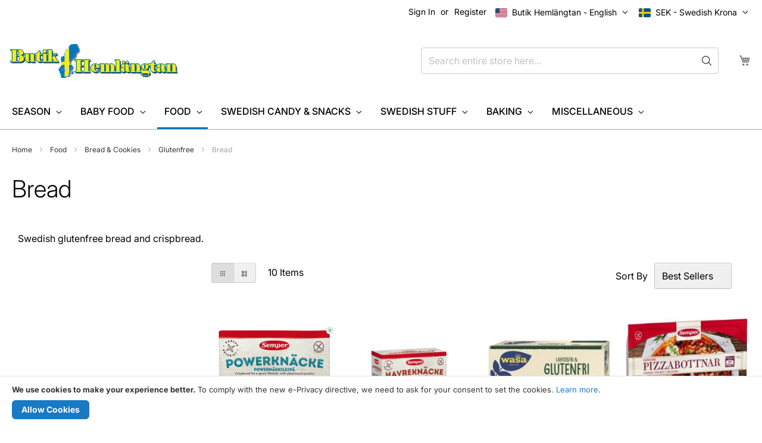

--- FILE ---
content_type: text/html; charset=UTF-8
request_url: https://swedishfoodshop.com/food/bread/glutenfree/bread
body_size: 22610
content:
<!doctype html>
<html lang="en">
    <head >
        <script>
    var LOCALE = 'en\u002DUS';
    var BASE_URL = 'https\u003A\u002F\u002Fswedishfoodshop.com\u002F';
    var require = {
        'baseUrl': 'https\u003A\u002F\u002Fswedishfoodshop.com\u002Fstatic\u002Fversion1769035700\u002Ffrontend\u002FOlav\u002Fdefault\u002Fen_US'
    };</script>        <meta charset="utf-8"/>
<meta name="title" content="Swedish Glutenfree Bread and Crispbread - Swedish Food Shop"/>
<meta name="description" content="Swedish Foodshop is a store with Swedish products, food and sweets for anyone feeling homesick. Order online and get your Swedish favorites worldwide."/>
<meta name="keywords" content="crispbread glutenfree, bread without gluten, gluten free stuff, glutenfree swedish bread, webshop glutenfree products"/>
<meta name="robots" content="INDEX,FOLLOW"/>
<meta name="viewport" content="width=device-width, initial-scale=1"/>
<meta name="format-detection" content="telephone=no"/>
<title>Swedish Glutenfree Bread and Crispbread - Swedish Food Shop</title>
<link  rel="stylesheet" type="text/css"  media="all" href="https://swedishfoodshop.com/static/version1769035700/frontend/Olav/default/en_US/mage/calendar.css" />
<link  rel="stylesheet" type="text/css"  media="all" href="https://swedishfoodshop.com/static/version1769035700/frontend/Olav/default/en_US/css/styles-m.css" />
<link  rel="stylesheet" type="text/css"  media="all" href="https://swedishfoodshop.com/static/version1769035700/frontend/Olav/default/en_US/Mageplaza_Core/css/owl.carousel.css" />
<link  rel="stylesheet" type="text/css"  media="all" href="https://swedishfoodshop.com/static/version1769035700/frontend/Olav/default/en_US/Mageplaza_Core/css/owl.theme.css" />
<link  rel="stylesheet" type="text/css"  media="all" href="https://swedishfoodshop.com/static/version1769035700/frontend/Olav/default/en_US/StripeIntegration_Payments/css/wallets.css" />
<link  rel="stylesheet" type="text/css"  media="all" href="https://swedishfoodshop.com/static/version1769035700/frontend/Olav/default/en_US/Trustpilot_Reviews/css/trustpilot.min.css" />
<link  rel="stylesheet" type="text/css"  media="screen and (min-width: 768px)" href="https://swedishfoodshop.com/static/version1769035700/frontend/Olav/default/en_US/css/styles-l.css" />
<link  rel="stylesheet" type="text/css"  media="print" href="https://swedishfoodshop.com/static/version1769035700/frontend/Olav/default/en_US/css/print.css" />
<script  type="text/javascript"  src="https://swedishfoodshop.com/static/version1769035700/frontend/Olav/default/en_US/requirejs/require.js"></script>
<script  type="text/javascript"  src="https://swedishfoodshop.com/static/version1769035700/frontend/Olav/default/en_US/mage/requirejs/mixins.js"></script>
<script  type="text/javascript"  src="https://swedishfoodshop.com/static/version1769035700/frontend/Olav/default/en_US/requirejs-config.js"></script>
<link rel="preload" as="font" crossorigin="anonymous" href="https://swedishfoodshop.com/static/version1769035700/frontend/Olav/default/en_US/fonts/opensans/light/opensans-300.woff2" />
<link rel="preload" as="font" crossorigin="anonymous" href="https://swedishfoodshop.com/static/version1769035700/frontend/Olav/default/en_US/fonts/opensans/regular/opensans-400.woff2" />
<link rel="preload" as="font" crossorigin="anonymous" href="https://swedishfoodshop.com/static/version1769035700/frontend/Olav/default/en_US/fonts/opensans/semibold/opensans-600.woff2" />
<link rel="preload" as="font" crossorigin="anonymous" href="https://swedishfoodshop.com/static/version1769035700/frontend/Olav/default/en_US/fonts/opensans/bold/opensans-700.woff2" />
<link rel="preload" as="font" crossorigin="anonymous" href="https://swedishfoodshop.com/static/version1769035700/frontend/Olav/default/en_US/fonts/Luma-Icons.woff2" />
<link rel="preload" as="font" crossorigin="anonymous" href="https://swedishfoodshop.com/static/version1769035700/frontend/Olav/default/en_US/fonts/inter/Inter-Variable-subset.woff2" />
<link  rel="preconnect" href="https://js.stripe.com" />
<link  rel="preconnect" href="https://www.googletagmanager.com" />
<link  rel="preconnect" href="https://o999875.ingest.sentry.io" />
<link  rel="icon" type="image/x-icon" href="https://swedishfoodshop.com/media/favicon/websites/1/fav_round.png" />
<link  rel="shortcut icon" type="image/x-icon" href="https://swedishfoodshop.com/media/favicon/websites/1/fav_round.png" />
<link  rel="canonical" href="https://swedishfoodshop.com/food/bread/glutenfree/bread" />
<style>
    #trustpilot-widget-trustbox-0-wrapper,
    #trustpilot-widget-trustbox-1-wrapper {
        display: none !important;
    }

    .catalog-category-view .page-main {
        margin-top: 15px;
    }
</style>
<meta name="msvalidate.01" content="F8D142726D08776B3CBB0B76D89BF492" />            <script type="text/x-magento-init">
        {
            "*": {
                "Magento_PageCache/js/form-key-provider": {
                    "isPaginationCacheEnabled":
                        0                }
            }
        }
    </script>
<link rel="alternate" hreflang="en" href="https://swedishfoodshop.com/food/bread/glutenfree/bread"/>
<link rel="alternate" hreflang="sv-SE" href="https://swedishfoodshop.se/food/bread/glutenfree/bread"/>
<link rel="alternate" hreflang="x-default" href="https://swedishfoodshop.com/food/bread/glutenfree/bread"/>

<script nonce="MHNpd2M5Y29keGhvZ3Iwb2gxZTQ0NTQzZXIybWttd2o=">
    window.YIREO_GOOGLETAGMANAGER2_ENABLED = true;
    (function (events) {
        const initYireoGoogleTagManager2 = function () {
            events.forEach(function (eventType) {
                window.removeEventListener(eventType, initYireoGoogleTagManager2);
            });

                        (function (w, d, s, l, i) {
                w[l] = w[l] || [];
                w[l].push({'gtm.start': new Date().getTime(), event: 'gtm.js'});
                var f = d.getElementsByTagName(s)[0],
                    j = d.createElement(s),
                    dl = l != 'dataLayer' ? '&l=' + l : '';
                j.async = true;
                j.src = 'https\u003A\u002F\u002Fwww.googletagmanager.com' + '/gtm.js?id=' + i + dl;
                f.parentNode.insertBefore(j, f);
            })(window, document, 'script', 'dataLayer', 'GTM\u002DW3GQBX5R');
                    };

        events.forEach(function (eventType) {
            window.addEventListener(eventType, initYireoGoogleTagManager2, {once: true, passive: true})
        });
    })(['load', 'keydown', 'mouseover', 'scroll', 'touchstart', 'wheel']);

    </script>
    </head>
    <body data-container="body"
          data-mage-init='{"loaderAjax": {}, "loader": { "icon": "https://swedishfoodshop.com/static/version1769035700/frontend/Olav/default/en_US/images/loader-2.gif"}}'
        id="html-body" class="page-products categorypath-food-bread-glutenfree-bread category-bread catalog-category-view page-layout-2columns-left">
        
<script type="text/x-magento-init">
    {
        "*": {
            "Magento_PageBuilder/js/widget-initializer": {
                "config": {"[data-content-type=\"slider\"][data-appearance=\"default\"]":{"Magento_PageBuilder\/js\/content-type\/slider\/appearance\/default\/widget":false},"[data-content-type=\"map\"]":{"Magento_PageBuilder\/js\/content-type\/map\/appearance\/default\/widget":false},"[data-content-type=\"row\"]":{"Magento_PageBuilder\/js\/content-type\/row\/appearance\/default\/widget":false},"[data-content-type=\"tabs\"]":{"Magento_PageBuilder\/js\/content-type\/tabs\/appearance\/default\/widget":false},"[data-content-type=\"slide\"]":{"Magento_PageBuilder\/js\/content-type\/slide\/appearance\/default\/widget":{"buttonSelector":".pagebuilder-slide-button","showOverlay":"hover","dataRole":"slide"}},"[data-content-type=\"banner\"]":{"Magento_PageBuilder\/js\/content-type\/banner\/appearance\/default\/widget":{"buttonSelector":".pagebuilder-banner-button","showOverlay":"hover","dataRole":"banner"}},"[data-content-type=\"buttons\"]":{"Magento_PageBuilder\/js\/content-type\/buttons\/appearance\/inline\/widget":false},"[data-content-type=\"products\"][data-appearance=\"carousel\"]":{"Magento_PageBuilder\/js\/content-type\/products\/appearance\/carousel\/widget":false}},
                "breakpoints": {"desktop":{"label":"Desktop","stage":true,"default":true,"class":"desktop-switcher","icon":"Magento_PageBuilder::css\/images\/switcher\/switcher-desktop.svg","conditions":{"min-width":"1024px"},"options":{"products":{"default":{"slidesToShow":"5"}}}},"tablet":{"conditions":{"max-width":"1024px","min-width":"768px"},"options":{"products":{"default":{"slidesToShow":"4"},"continuous":{"slidesToShow":"3"}}}},"mobile":{"label":"Mobile","stage":true,"class":"mobile-switcher","icon":"Magento_PageBuilder::css\/images\/switcher\/switcher-mobile.svg","media":"only screen and (max-width: 768px)","conditions":{"max-width":"768px","min-width":"640px"},"options":{"products":{"default":{"slidesToShow":"3"}}}},"mobile-small":{"conditions":{"max-width":"640px"},"options":{"products":{"default":{"slidesToShow":"2"},"continuous":{"slidesToShow":"1"}}}}}            }
        }
    }
</script>

<div class="cookie-status-message" id="cookie-status">
    The store will not work correctly when cookies are disabled.</div>
<script type="text&#x2F;javascript">document.querySelector("#cookie-status").style.display = "none";</script>
<script type="text/x-magento-init">
    {
        "*": {
            "cookieStatus": {}
        }
    }
</script>

<script type="text/x-magento-init">
    {
        "*": {
            "mage/cookies": {
                "expires": null,
                "path": "\u002F",
                "domain": ".swedishfoodshop.com",
                "secure": true,
                "lifetime": "86400"
            }
        }
    }
</script>
    <noscript>
        <div class="message global noscript">
            <div class="content">
                <p>
                    <strong>JavaScript seems to be disabled in your browser.</strong>
                    <span>
                        For the best experience on our site, be sure to turn on Javascript in your browser.                    </span>
                </p>
            </div>
        </div>
    </noscript>
    <div role="alertdialog"
         tabindex="-1"
         class="message global cookie"
         id="notice-cookie-block">
        <div role="document" class="content" tabindex="0">
            <p>
                <strong>We use cookies to make your experience better.</strong>
                <span>To comply with the new e-Privacy directive, we need to ask for your consent to set the cookies.                </span>
                <a href="https://swedishfoodshop.com/privacy-policy-cookie-restriction-mode/">Learn more</a>.            </p>
            <div class="actions">
                <button id="btn-cookie-allow" class="action allow primary">
                    <span>Allow Cookies</span>
                </button>
            </div>
        </div>
    </div>
    <script type="text&#x2F;javascript">    var elemoriDUeZuArray = document.querySelectorAll('div#notice-cookie-block');
    if(elemoriDUeZuArray.length !== 'undefined'){
        elemoriDUeZuArray.forEach(function(element) {
            if (element) {
                element.style.display = 'none';

            }
        });
    }</script>    <script type="text/x-magento-init">
        {
            "#notice-cookie-block": {
                "cookieNotices": {
                    "cookieAllowButtonSelector": "#btn-cookie-allow",
                    "cookieName": "user_allowed_save_cookie",
                    "cookieValue": {"1":1},
                    "cookieLifetime": 31536000,
                    "noCookiesUrl": "https\u003A\u002F\u002Fswedishfoodshop.com\u002Fcookie\u002Findex\u002FnoCookies\u002F"
                }
            }
        }
    </script>

<script>
    window.cookiesConfig = window.cookiesConfig || {};
    window.cookiesConfig.secure = true;
</script><script>    require.config({
        map: {
            '*': {
                wysiwygAdapter: 'mage/adminhtml/wysiwyg/tiny_mce/tinymceAdapter'
            }
        }
    });</script><script>    require.config({
        paths: {
            googleMaps: 'https\u003A\u002F\u002Fmaps.googleapis.com\u002Fmaps\u002Fapi\u002Fjs\u003Fv\u003D3\u0026key\u003D'
        },
        config: {
            'Magento_PageBuilder/js/utils/map': {
                style: '',
            },
            'Magento_PageBuilder/js/content-type/map/preview': {
                apiKey: '',
                apiKeyErrorMessage: 'You\u0020must\u0020provide\u0020a\u0020valid\u0020\u003Ca\u0020href\u003D\u0027https\u003A\u002F\u002Fswedishfoodshop.com\u002Fadminhtml\u002Fsystem_config\u002Fedit\u002Fsection\u002Fcms\u002F\u0023cms_pagebuilder\u0027\u0020target\u003D\u0027_blank\u0027\u003EGoogle\u0020Maps\u0020API\u0020key\u003C\u002Fa\u003E\u0020to\u0020use\u0020a\u0020map.'
            },
            'Magento_PageBuilder/js/form/element/map': {
                apiKey: '',
                apiKeyErrorMessage: 'You\u0020must\u0020provide\u0020a\u0020valid\u0020\u003Ca\u0020href\u003D\u0027https\u003A\u002F\u002Fswedishfoodshop.com\u002Fadminhtml\u002Fsystem_config\u002Fedit\u002Fsection\u002Fcms\u002F\u0023cms_pagebuilder\u0027\u0020target\u003D\u0027_blank\u0027\u003EGoogle\u0020Maps\u0020API\u0020key\u003C\u002Fa\u003E\u0020to\u0020use\u0020a\u0020map.'
            },
        }
    });</script><script>
    require.config({
        shim: {
            'Magento_PageBuilder/js/utils/map': {
                deps: ['googleMaps']
            }
        }
    });</script><noscript><iframe src="https://www.googletagmanager.com/ns.html?id=GTM-W3GQBX5R" height="0" width="0" style="display:none;visibility:hidden"></iframe></noscript>
<div class="page-wrapper"><header class="page-header"><div class="panel wrapper"><div class="panel header"><a class="action skip contentarea"
   href="#contentarea">
    <span>
        Skip to Content    </span>
</a>
                <div class="switcher currency switcher-currency" id="switcher-currency">
        <strong class="label switcher-label"><span>Currency</span></strong>
        <div class="actions dropdown options switcher-options">
            <div class="action toggle switcher-trigger"
                 id="switcher-currency-trigger"
                 data-mage-init='{"dropdown":{}}'
                 data-toggle="dropdown"
                 data-trigger-keypress-button="true">
                <strong class="currency-SEK">
                    <span>SEK - Swedish Krona</span>
                </strong>
            </div>
            <ul class="dropdown switcher-dropdown" data-target="dropdown">
                                                            <li class="currency-EUR switcher-option">
                            <a href="#" data-post='{"action":"https:\/\/swedishfoodshop.com\/directory\/currency\/switch\/","data":{"currency":"EUR","uenc":"aHR0cHM6Ly9zd2VkaXNoZm9vZHNob3AuY29tL2Zvb2QvYnJlYWQvZ2x1dGVuZnJlZS9icmVhZA~~"}}'>EUR - Euro</a>
                        </li>
                                                                                    </ul>
        </div>
    </div>
        <div class="switcher language switcher-language" data-ui-id="language-switcher" id="switcher-language">
        <strong class="label switcher-label"><span>Language</span></strong>
        <div class="actions dropdown options switcher-options">
            <div class="action toggle switcher-trigger"
                 id="switcher-language-trigger"
                 data-mage-init='{"dropdown":{}}'
                 data-toggle="dropdown"
                 data-trigger-keypress-button="true">
                <strong class="view-us">
                    <span>Butik Hemlängtan - English</span>
                </strong>
            </div>
            <ul class="dropdown switcher-dropdown"
                data-target="dropdown">
                                                                                                <li class="view-se switcher-option">
                            <a href="https://swedishfoodshop.com/stores/store/redirect/___store/se/___from_store/us/uenc/aHR0cHM6Ly9zd2VkaXNoZm9vZHNob3Auc2UvZm9vZC9icmVhZC9nbHV0ZW5mcmVlL2JyZWFkP19fX3N0b3JlPXNl/">
                                Butik Hemlängtan - Svenska                            </a>
                        </li>
                                                </ul>
        </div>
    </div>
<ul class="header links">    <li class="greet welcome" data-bind="scope: 'customer'">
        <!-- ko if: customer().fullname  -->
        <span class="logged-in"
              data-bind="text: new String('Welcome, %1!').
              replace('%1', customer().fullname)">
        </span>
        <!-- /ko -->
        <!-- ko ifnot: customer().fullname  -->
        <span class="not-logged-in"
              data-bind="text: 'Welcome to Butik Hemlängtan!'"></span>
                <!-- /ko -->
    </li>
        <script type="text/x-magento-init">
        {
            "*": {
                "Magento_Ui/js/core/app": {
                    "components": {
                        "customer": {
                            "component": "Magento_Customer/js/view/customer"
                        }
                    }
                }
            }
        }
    </script>
<li class="link authorization-link" data-label="or">
    <a href="https://swedishfoodshop.com/customer/account/login/"        >Sign In</a>
</li>
<li><a href="https://swedishfoodshop.com/customer/account/create/" id="id7Z3jgdF5" >Register</a></li></ul></div></div><div class="header content"><span data-action="toggle-nav" class="action nav-toggle"><span>Toggle Nav</span></span>
<a
    class="logo"
    href="https://swedishfoodshop.com/"
    title="Butik&#x20;Heml&#xE4;ngtan"
    aria-label="store logo">
    <img src="https://swedishfoodshop.com/media/logo/stores/1/butik.png"
         title="Butik&#x20;Heml&#xE4;ngtan"
         alt="Butik&#x20;Heml&#xE4;ngtan"
            width="285"            height="80"    />
</a>

<div data-block="minicart" class="minicart-wrapper">
    <a class="action showcart" href="https://swedishfoodshop.com/checkout/cart/"
       data-bind="scope: 'minicart_content'">
        <span class="text">My Cart</span>
        <span class="counter qty empty"
              data-bind="css: { empty: !!getCartParam('summary_count') == false && !isLoading() },
               blockLoader: isLoading">
            <span class="counter-number">
                <!-- ko if: getCartParam('summary_count') -->
                <!-- ko text: getCartParam('summary_count').toLocaleString(window.LOCALE) --><!-- /ko -->
                <!-- /ko -->
            </span>
            <span class="counter-label">
            <!-- ko if: getCartParam('summary_count') -->
                <!-- ko text: getCartParam('summary_count').toLocaleString(window.LOCALE) --><!-- /ko -->
                <!-- ko i18n: 'items' --><!-- /ko -->
            <!-- /ko -->
            </span>
        </span>
    </a>
            <div class="block block-minicart"
             data-role="dropdownDialog"
             data-mage-init='{"dropdownDialog":{
                "appendTo":"[data-block=minicart]",
                "triggerTarget":".showcart",
                "timeout": "2000",
                "closeOnMouseLeave": false,
                "closeOnEscape": true,
                "triggerClass":"active",
                "parentClass":"active",
                "buttons":[]}}'>
            <div id="minicart-content-wrapper" data-bind="scope: 'minicart_content'">
                <!-- ko template: getTemplate() --><!-- /ko -->
            </div>
                    </div>
        <script>window.checkout = {"shoppingCartUrl":"https:\/\/swedishfoodshop.com\/checkout\/cart\/","checkoutUrl":"https:\/\/swedishfoodshop.com\/checkout\/","updateItemQtyUrl":"https:\/\/swedishfoodshop.com\/checkout\/sidebar\/updateItemQty\/","removeItemUrl":"https:\/\/swedishfoodshop.com\/checkout\/sidebar\/removeItem\/","imageTemplate":"Magento_Catalog\/product\/image_with_borders","baseUrl":"https:\/\/swedishfoodshop.com\/","minicartMaxItemsVisible":10,"websiteId":"1","maxItemsToDisplay":10,"storeId":"1","storeGroupId":"1","customerLoginUrl":"https:\/\/swedishfoodshop.com\/customer\/account\/login\/","isRedirectRequired":false,"autocomplete":"off","captcha":{"user_login":{"isCaseSensitive":false,"imageHeight":50,"imageSrc":"","refreshUrl":"https:\/\/swedishfoodshop.com\/captcha\/refresh\/","isRequired":false,"timestamp":1769040787}}}</script>    <script type="text/x-magento-init">
    {
        "[data-block='minicart']": {
            "Magento_Ui/js/core/app": {"components":{"minicart_content":{"children":{"subtotal.container":{"children":{"subtotal":{"children":{"subtotal.totals":{"config":{"display_cart_subtotal_incl_tax":0,"display_cart_subtotal_excl_tax":0,"template":"Magento_Tax\/checkout\/minicart\/subtotal\/totals"},"children":{"subtotal.totals.msrp":{"component":"Magento_Msrp\/js\/view\/checkout\/minicart\/subtotal\/totals","config":{"displayArea":"minicart-subtotal-hidden","template":"Magento_Msrp\/checkout\/minicart\/subtotal\/totals"}}},"component":"Magento_Tax\/js\/view\/checkout\/minicart\/subtotal\/totals"}},"component":"uiComponent","config":{"template":"Magento_Checkout\/minicart\/subtotal"}},"payment_method_messaging_element_minicart":{"component":"StripeIntegration_Payments\/js\/view\/checkout\/cart\/payment_method_messaging_element_minicart","config":{"template":"StripeIntegration_Payments\/checkout\/cart\/payment_method_messaging_element_minicart","selector":"payment-method-messaging-element-minicart"}}},"component":"uiComponent","config":{"displayArea":"subtotalContainer"}},"item.renderer":{"component":"Magento_Checkout\/js\/view\/cart-item-renderer","config":{"displayArea":"defaultRenderer","template":"Magento_Checkout\/minicart\/item\/default"},"children":{"item.image":{"component":"Magento_Catalog\/js\/view\/image","config":{"template":"Magento_Catalog\/product\/image","displayArea":"itemImage"}},"checkout.cart.item.price.sidebar":{"component":"uiComponent","config":{"template":"Magento_Checkout\/minicart\/item\/price","displayArea":"priceSidebar"}}}},"extra_info":{"component":"uiComponent","config":{"displayArea":"extraInfo"}},"promotion":{"component":"uiComponent","config":{"displayArea":"promotion"}}},"config":{"itemRenderer":{"default":"defaultRenderer","simple":"defaultRenderer","virtual":"defaultRenderer"},"template":"Magento_Checkout\/minicart\/content"},"component":"Magento_Checkout\/js\/view\/minicart"}},"types":[]}        },
        "*": {
            "Magento_Ui/js/block-loader": "https\u003A\u002F\u002Fswedishfoodshop.com\u002Fstatic\u002Fversion1769035700\u002Ffrontend\u002FOlav\u002Fdefault\u002Fen_US\u002Fimages\u002Floader\u002D1.gif"
        }
    }
    </script>
</div>
<div class="block block-search">
    <div class="block block-title"><strong>Search</strong></div>
    <div class="block block-content">
        <form class="form minisearch" id="search_mini_form"
              action="https://swedishfoodshop.com/catalogsearch/result/" method="get">
                        <div class="field search">
                <label class="label" for="search" data-role="minisearch-label">
                    <span>Search</span>
                </label>
                <div class="control">
                    <input id="search"
                           data-mage-init='{
                            "quickSearch": {
                                "formSelector": "#search_mini_form",
                                "url": "",
                                "destinationSelector": "#search_autocomplete",
                                "minSearchLength": "3"
                            }
                        }'
                           type="text"
                           name="q"
                           value=""
                           placeholder="Search&#x20;entire&#x20;store&#x20;here..."
                           class="input-text"
                           maxlength="128"
                           role="combobox"
                           aria-haspopup="false"
                           aria-autocomplete="both"
                           autocomplete="off"
                           aria-expanded="false"/>
                    <div id="search_autocomplete" class="search-autocomplete"></div>
                    <div class="actions">
                        <button type="submit"
                                title="Search"
                                class="action search"
                                aria-label="Search"
                        >
                            <span class="search-icon-svg">
                                <svg xmlns="http://www.w3.org/2000/svg" class="ionicon" viewBox="0 0 512 512"><path d="M221.09 64a157.09 157.09 0 10157.09 157.09A157.1 157.1 0 00221.09 64z" fill="none" stroke="currentColor" stroke-miterlimit="10" stroke-width="32"/><path fill="none" stroke="currentColor" stroke-linecap="round" stroke-miterlimit="10" stroke-width="32" d="M338.29 338.29L448 448"/></svg>
                            </span>
                        </button>
                    </div>
                    <div class="nested">
    <a class="action advanced" href="https://swedishfoodshop.com/catalogsearch/advanced/" data-action="advanced-search">
        Advanced Search    </a>
</div>
                </div>
            </div>
        </form>
    </div>
</div></div></header>    <div class="sections nav-sections">
                <div class="section-items nav-sections-items"
             data-mage-init='{"tabs":{"openedState":"active"}}'>
                                            <div class="section-item-title nav-sections-item-title"
                     data-role="collapsible">
                    <a class="nav-sections-item-switch"
                       data-toggle="switch" href="#store.menu">
                        Menu                    </a>
                </div>
                <div class="section-item-content nav-sections-item-content"
                     id="store.menu"
                     data-role="content">
                    
<nav class="navigation" data-action="navigation">
    <ul data-mage-init='{"menu":{"responsive":true, "expanded":true, "position":{"my":"left top","at":"left bottom"}}}'>
        <li  class="level0 nav-1 category-item first level-top parent"><a href="https://swedishfoodshop.com/season"  class="level-top" ><span>Season</span></a><ul class="level0 submenu"><li  class="level1 nav-1-1 category-item first"><a href="https://swedishfoodshop.com/season/christmas-items" ><span>Christmas Items</span></a></li><li  class="level1 nav-1-2 category-item"><a href="https://swedishfoodshop.com/season/christmas-food" ><span>Christmas Food</span></a></li><li  class="level1 nav-1-3 category-item"><a href="https://swedishfoodshop.com/season/lucia" ><span>Lucia</span></a></li><li  class="level1 nav-1-4 category-item"><a href="https://swedishfoodshop.com/season/midsummer" ><span>Midsummer Items</span></a></li><li  class="level1 nav-1-5 category-item"><a href="https://swedishfoodshop.com/season/midsummer-food" ><span>Midsummer Food</span></a></li><li  class="level1 nav-1-6 category-item"><a href="https://swedishfoodshop.com/season/easter" ><span>Easter</span></a></li><li  class="level1 nav-1-7 category-item"><a href="https://swedishfoodshop.com/season/crayfish-party" ><span>Crayfish Party</span></a></li><li  class="level1 nav-1-8 category-item last"><a href="https://swedishfoodshop.com/season/christmas-bundles" ><span>Christmas Bundles</span></a></li></ul></li><li  class="level0 nav-2 category-item level-top parent"><a href="https://swedishfoodshop.com/baby-food"  class="level-top" ><span>Baby Food</span></a><ul class="level0 submenu"><li  class="level1 nav-2-1 category-item first"><a href="https://swedishfoodshop.com/baby-food/infant-formula" ><span>Infant Formula</span></a></li><li  class="level1 nav-2-2 category-item parent"><a href="https://swedishfoodshop.com/baby-food/gruel" ><span>Gruel</span></a><ul class="level1 submenu"><li  class="level2 nav-2-2-1 category-item first"><a href="https://swedishfoodshop.com/baby-food/gruel/6-months" ><span>6 months</span></a></li><li  class="level2 nav-2-2-2 category-item"><a href="https://swedishfoodshop.com/baby-food/gruel/8-months" ><span>8 months</span></a></li><li  class="level2 nav-2-2-3 category-item"><a href="https://swedishfoodshop.com/baby-food/gruel/12-months" ><span>12 months</span></a></li><li  class="level2 nav-2-2-4 category-item"><a href="https://swedishfoodshop.com/baby-food/gruel/18-months" ><span>18 months</span></a></li><li  class="level2 nav-2-2-5 category-item"><a href="https://swedishfoodshop.com/baby-food/gruel/2-years" ><span>2 years</span></a></li><li  class="level2 nav-2-2-6 category-item"><a href="https://swedishfoodshop.com/baby-food/gruel/3-years" ><span>3 years</span></a></li><li  class="level2 nav-2-2-7 category-item last"><a href="https://swedishfoodshop.com/baby-food/gruel/1-3-ar" ><span>1-3 år</span></a></li></ul></li><li  class="level1 nav-2-3 category-item parent"><a href="https://swedishfoodshop.com/baby-food/porridge" ><span>Porridge</span></a><ul class="level1 submenu"><li  class="level2 nav-2-3-1 category-item first"><a href="https://swedishfoodshop.com/baby-food/porridge/4-months" ><span>4 months</span></a></li><li  class="level2 nav-2-3-2 category-item"><a href="https://swedishfoodshop.com/baby-food/porridge/6-months" ><span>6 months</span></a></li><li  class="level2 nav-2-3-3 category-item"><a href="https://swedishfoodshop.com/baby-food/porridge/8-months" ><span>8 months</span></a></li><li  class="level2 nav-2-3-4 category-item"><a href="https://swedishfoodshop.com/baby-food/porridge/12-months" ><span>12 months</span></a></li><li  class="level2 nav-2-3-5 category-item"><a href="https://swedishfoodshop.com/baby-food/porridge/15-months" ><span>15 months</span></a></li><li  class="level2 nav-2-3-6 category-item"><a href="https://swedishfoodshop.com/baby-food/porridge/18-months" ><span>18 months</span></a></li><li  class="level2 nav-2-3-7 category-item"><a href="https://swedishfoodshop.com/baby-food/porridge/24-months" ><span>24 months</span></a></li><li  class="level2 nav-2-3-8 category-item last"><a href="https://swedishfoodshop.com/baby-food/porridge/1-3-ar" ><span>1-3 år</span></a></li></ul></li><li  class="level1 nav-2-4 category-item"><a href="https://swedishfoodshop.com/baby-food/bulk-packs" ><span>Bulk Packs</span></a></li><li  class="level1 nav-2-5 category-item"><a href="https://swedishfoodshop.com/baby-food/milk-free" ><span>Milk Free</span></a></li><li  class="level1 nav-2-6 category-item parent"><a href="https://swedishfoodshop.com/baby-food/canned-baby-food" ><span>Canned baby food</span></a><ul class="level1 submenu"><li  class="level2 nav-2-6-1 category-item first"><a href="https://swedishfoodshop.com/baby-food/canned-baby-food/4-months" ><span>4 months</span></a></li><li  class="level2 nav-2-6-2 category-item"><a href="https://swedishfoodshop.com/baby-food/canned-baby-food/5-months" ><span>5 months</span></a></li><li  class="level2 nav-2-6-3 category-item"><a href="https://swedishfoodshop.com/baby-food/canned-baby-food/6-months" ><span>6 months</span></a></li><li  class="level2 nav-2-6-4 category-item"><a href="https://swedishfoodshop.com/baby-food/canned-baby-food/8-months" ><span>8 months</span></a></li><li  class="level2 nav-2-6-5 category-item last"><a href="https://swedishfoodshop.com/baby-food/canned-baby-food/12-months" ><span>12 months</span></a></li></ul></li><li  class="level1 nav-2-7 category-item"><a href="https://swedishfoodshop.com/baby-food/snack" ><span>Snack</span></a></li><li  class="level1 nav-2-8 category-item"><a href="https://swedishfoodshop.com/baby-food/beverage" ><span>Beverage</span></a></li><li  class="level1 nav-2-9 category-item"><a href="https://swedishfoodshop.com/baby-food/feeding" ><span>Feeding</span></a></li><li  class="level1 nav-2-10 category-item last"><a href="https://swedishfoodshop.com/baby-food/other" ><span>Other</span></a></li></ul></li><li  class="level0 nav-3 category-item has-active level-top parent"><a href="https://swedishfoodshop.com/food"  class="level-top" ><span>Food</span></a><ul class="level0 submenu"><li  class="level1 nav-3-1 category-item first parent"><a href="https://swedishfoodshop.com/food/spread" ><span>Spread</span></a><ul class="level1 submenu"><li  class="level2 nav-3-1-1 category-item first"><a href="https://swedishfoodshop.com/food/spread/cheese" ><span>Cheese</span></a></li><li  class="level2 nav-3-1-2 category-item last"><a href="https://swedishfoodshop.com/food/spread/other" ><span>Other</span></a></li></ul></li><li  class="level1 nav-3-2 category-item"><a href="https://swedishfoodshop.com/food/dressing-mayonnaise" ><span>Dressing/Mayonnaise</span></a></li><li  class="level1 nav-3-3 category-item parent"><a href="https://swedishfoodshop.com/food/glutenfree" ><span>Glutenfree</span></a><ul class="level1 submenu"><li  class="level2 nav-3-3-1 category-item first"><a href="https://swedishfoodshop.com/food/glutenfree/flours-dry-mix" ><span>Flours/Dry Mix</span></a></li><li  class="level2 nav-3-3-2 category-item"><a href="https://swedishfoodshop.com/food/glutenfree/bread-cookies" ><span>Bread/Cookies</span></a></li><li  class="level2 nav-3-3-3 category-item"><a href="https://swedishfoodshop.com/food/glutenfree/pasta" ><span>Pasta</span></a></li><li  class="level2 nav-3-3-4 category-item last"><a href="https://swedishfoodshop.com/food/glutenfree/other" ><span>Other</span></a></li></ul></li><li  class="level1 nav-3-4 category-item has-active parent"><a href="https://swedishfoodshop.com/food/bread" ><span>Bread &amp; Cookies</span></a><ul class="level1 submenu"><li  class="level2 nav-3-4-1 category-item first"><a href="https://swedishfoodshop.com/food/bread/crispbread" ><span>Crispbread</span></a></li><li  class="level2 nav-3-4-2 category-item"><a href="https://swedishfoodshop.com/food/bread/soft-bread" ><span>Soft bread</span></a></li><li  class="level2 nav-3-4-3 category-item"><a href="https://swedishfoodshop.com/food/bread/pastry-coffee-bread" ><span>Pastry/Coffee Bread</span></a></li><li  class="level2 nav-3-4-4 category-item"><a href="https://swedishfoodshop.com/food/bread/cookies-biscuits" ><span>Cookies/Biscuits</span></a></li><li  class="level2 nav-3-4-5 category-item"><a href="https://swedishfoodshop.com/food/bread/crusts-rice-cookies" ><span>Crispbread &amp; Rusks</span></a></li><li  class="level2 nav-3-4-6 category-item has-active parent"><a href="https://swedishfoodshop.com/food/bread/glutenfree" ><span>Glutenfree</span></a><ul class="level2 submenu"><li  class="level3 nav-3-4-6-1 category-item first"><a href="https://swedishfoodshop.com/food/bread/glutenfree/cookies-coffee-bread" ><span>Cookies/Coffee Bread</span></a></li><li  class="level3 nav-3-4-6-2 category-item active last"><a href="https://swedishfoodshop.com/food/bread/glutenfree/bread" ><span>Bread</span></a></li></ul></li><li  class="level2 nav-3-4-7 category-item parent"><a href="https://swedishfoodshop.com/food/bread/dry-mix" ><span>Dry Mix</span></a><ul class="level2 submenu"><li  class="level3 nav-3-4-7-1 category-item first"><a href="https://swedishfoodshop.com/food/bread/dry-mix/bread-dry-mix" ><span>Bread Dry Mix</span></a></li><li  class="level3 nav-3-4-7-2 category-item last"><a href="https://swedishfoodshop.com/food/bread/dry-mix/cookie-dry-mix" ><span>Cookie Dry Mix</span></a></li></ul></li><li  class="level2 nav-3-4-8 category-item"><a href="https://swedishfoodshop.com/food/bread/other" ><span>Other</span></a></li><li  class="level2 nav-3-4-9 category-item parent"><a href="https://swedishfoodshop.com/food/bread/bread" ><span>Bread</span></a><ul class="level2 submenu"><li  class="level3 nav-3-4-9-1 category-item first"><a href="https://swedishfoodshop.com/food/bread/bread/loaf-bread" ><span>Loaf Bread</span></a></li><li  class="level3 nav-3-4-9-2 category-item"><a href="https://swedishfoodshop.com/food/bread/bread/baguettes-rolls" ><span>Baguettes &amp; Rolls</span></a></li><li  class="level3 nav-3-4-9-3 category-item"><a href="https://swedishfoodshop.com/food/bread/bread/toast-bread" ><span>Toast Bread</span></a></li><li  class="level3 nav-3-4-9-4 category-item last"><a href="https://swedishfoodshop.com/food/bread/bread/flatbread" ><span>Flatbread</span></a></li></ul></li><li  class="level2 nav-3-4-10 category-item last parent"><a href="https://swedishfoodshop.com/food/bread/crispbread-rusks" ><span>Crispbread &amp; Rusks</span></a><ul class="level2 submenu"><li  class="level3 nav-3-4-10-1 category-item first"><a href="https://swedishfoodshop.com/food/bread/crispbread-rusks/crispbread" ><span>Crispbread</span></a></li><li  class="level3 nav-3-4-10-2 category-item"><a href="https://swedishfoodshop.com/food/bread/crispbread-rusks/rusks" ><span>Rusks</span></a></li><li  class="level3 nav-3-4-10-3 category-item last"><a href="https://swedishfoodshop.com/food/bread/crispbread-rusks/hard-flatbread" ><span>Hard Flatbread</span></a></li></ul></li></ul></li><li  class="level1 nav-3-5 category-item parent"><a href="https://swedishfoodshop.com/food/beverage" ><span>Beverage</span></a><ul class="level1 submenu"><li  class="level2 nav-3-5-1 category-item first"><a href="https://swedishfoodshop.com/food/beverage/coffee" ><span>Coffee</span></a></li><li  class="level2 nav-3-5-2 category-item"><a href="https://swedishfoodshop.com/food/beverage/tea" ><span>Tea</span></a></li><li  class="level2 nav-3-5-3 category-item"><a href="https://swedishfoodshop.com/food/beverage/chocolate-dry-mix" ><span>Chocolate dry mix</span></a></li><li  class="level2 nav-3-5-4 category-item"><a href="https://swedishfoodshop.com/food/beverage/syrup" ><span>Syrup</span></a></li><li  class="level2 nav-3-5-5 category-item"><a href="https://swedishfoodshop.com/food/beverage/soup" ><span>Soup</span></a></li><li  class="level2 nav-3-5-6 category-item"><a href="https://swedishfoodshop.com/food/beverage/soft-drinks" ><span>Soft Drinks</span></a></li><li  class="level2 nav-3-5-7 category-item last"><a href="https://swedishfoodshop.com/catalog/category/view/s/mulled-wine/id/486/" ><span>Mulled Wine</span></a></li></ul></li><li  class="level1 nav-3-6 category-item parent"><a href="https://swedishfoodshop.com/food/spice-seasoning" ><span>Spice/Seasoning</span></a><ul class="level1 submenu"><li  class="level2 nav-3-6-1 category-item first last"><a href="https://swedishfoodshop.com/food/spice-seasoning/dip-mix" ><span>Dip Mix</span></a></li></ul></li><li  class="level1 nav-3-7 category-item parent"><a href="https://swedishfoodshop.com/food/health" ><span>Health</span></a><ul class="level1 submenu"><li  class="level2 nav-3-7-1 category-item first"><a href="https://swedishfoodshop.com/food/health/dry-mix" ><span>Dry Mix</span></a></li><li  class="level2 nav-3-7-2 category-item"><a href="https://swedishfoodshop.com/food/health/bars" ><span>Bars</span></a></li><li  class="level2 nav-3-7-3 category-item"><a href="https://swedishfoodshop.com/food/health/drink" ><span>Drink</span></a></li><li  class="level2 nav-3-7-4 category-item"><a href="https://swedishfoodshop.com/food/health/vitamins" ><span>Vitamins</span></a></li><li  class="level2 nav-3-7-5 category-item"><a href="https://swedishfoodshop.com/food/health/beans-seeds" ><span>Beans/Seeds</span></a></li><li  class="level2 nav-3-7-6 category-item last"><a href="https://swedishfoodshop.com/food/health/other" ><span>Other</span></a></li></ul></li><li  class="level1 nav-3-8 category-item"><a href="https://swedishfoodshop.com/food/canned-food" ><span>Canned/Preserved Food</span></a></li><li  class="level1 nav-3-9 category-item"><a href="https://swedishfoodshop.com/food/jam" ><span>Jam/Marmelade</span></a></li><li  class="level1 nav-3-10 category-item parent"><a href="https://swedishfoodshop.com/food/diary-deli-products" ><span>Diary/Deli Products</span></a><ul class="level1 submenu"><li  class="level2 nav-3-10-1 category-item first"><a href="https://swedishfoodshop.com/food/diary-deli-products/dairy-products" ><span>Dairy Products</span></a></li><li  class="level2 nav-3-10-2 category-item last"><a href="https://swedishfoodshop.com/food/diary-deli-products/preserved-meat" ><span>Preserved Meat</span></a></li></ul></li><li  class="level1 nav-3-11 category-item"><a href="https://swedishfoodshop.com/food/pasta-mashed-potato" ><span>Pasta/Mashed Potato</span></a></li><li  class="level1 nav-3-12 category-item parent"><a href="https://swedishfoodshop.com/food/sauce" ><span>Sauce</span></a><ul class="level1 submenu"><li  class="level2 nav-3-12-1 category-item first"><a href="https://swedishfoodshop.com/food/sauce/dry-sauce-mix" ><span>Dry Sauce Mix</span></a></li><li  class="level2 nav-3-12-2 category-item last"><a href="https://swedishfoodshop.com/food/sauce/ready-sauce" ><span>Ready Sauce</span></a></li></ul></li><li  class="level1 nav-3-13 category-item parent"><a href="https://swedishfoodshop.com/food/cereal-muesli-gruel" ><span>Cereal/Muesli/Gruel</span></a><ul class="level1 submenu"><li  class="level2 nav-3-13-1 category-item first"><a href="https://swedishfoodshop.com/food/cereal-muesli-gruel/cereal" ><span>Cereal</span></a></li><li  class="level2 nav-3-13-2 category-item"><a href="https://swedishfoodshop.com/food/cereal-muesli-gruel/muesli" ><span>Muesli</span></a></li><li  class="level2 nav-3-13-3 category-item last"><a href="https://swedishfoodshop.com/food/cereal-muesli-gruel/gruel" ><span>Gruel</span></a></li></ul></li><li  class="level1 nav-3-14 category-item parent"><a href="https://swedishfoodshop.com/food/flour-grains" ><span>Flour/Grains</span></a><ul class="level1 submenu"><li  class="level2 nav-3-14-1 category-item first"><a href="https://swedishfoodshop.com/food/flour-grains/flour" ><span>Flour</span></a></li><li  class="level2 nav-3-14-2 category-item"><a href="https://swedishfoodshop.com/food/flour-grains/grains-bran-meal" ><span>Grains/Bran/Meal</span></a></li><li  class="level2 nav-3-14-3 category-item"><a href="https://swedishfoodshop.com/food/flour-grains/glutenfree" ><span>Glutenfree</span></a></li><li  class="level2 nav-3-14-4 category-item last"><a href="https://swedishfoodshop.com/food/flour-grains/other" ><span>Other</span></a></li></ul></li><li  class="level1 nav-3-15 category-item parent"><a href="https://swedishfoodshop.com/food/baking-bread-wafer-mix" ><span>Baking/Bread/Wafer Mix</span></a><ul class="level1 submenu"><li  class="level2 nav-3-15-1 category-item first"><a href="https://swedishfoodshop.com/food/baking-bread-wafer-mix/wafer" ><span>Wafer</span></a></li><li  class="level2 nav-3-15-2 category-item"><a href="https://swedishfoodshop.com/food/baking-bread-wafer-mix/bread" ><span>Bread</span></a></li><li  class="level2 nav-3-15-3 category-item"><a href="https://swedishfoodshop.com/food/baking-bread-wafer-mix/cake-cookie" ><span>Cake/Cookie</span></a></li><li  class="level2 nav-3-15-4 category-item last"><a href="https://swedishfoodshop.com/food/baking-bread-wafer-mix/glutenfree-other" ><span>Glutenfree/Other</span></a></li></ul></li><li  class="level1 nav-3-16 category-item parent"><a href="https://swedishfoodshop.com/food/soup-cream-desserts" ><span>Soup/Cream/Desserts</span></a><ul class="level1 submenu"><li  class="level2 nav-3-16-1 category-item first"><a href="https://swedishfoodshop.com/food/soup-cream-desserts/varma-koppen" ><span>Varma Koppen</span></a></li><li  class="level2 nav-3-16-2 category-item"><a href="https://swedishfoodshop.com/food/soup-cream-desserts/cream-soup" ><span>Cream/Soup</span></a></li><li  class="level2 nav-3-16-3 category-item"><a href="https://swedishfoodshop.com/food/soup-cream-desserts/fromage-pudding" ><span>Fromage/Pudding</span></a></li><li  class="level2 nav-3-16-4 category-item last"><a href="https://swedishfoodshop.com/food/soup-cream-desserts/mousse" ><span>Mousse</span></a></li></ul></li><li  class="level1 nav-3-17 category-item"><a href="https://swedishfoodshop.com/food/ketchup-mustard" ><span>Ketchup/Mustard</span></a></li><li  class="level1 nav-3-18 category-item parent"><a href="https://swedishfoodshop.com/food/seasoning" ><span>Seasoning</span></a><ul class="level1 submenu"><li  class="level2 nav-3-18-1 category-item first"><a href="https://swedishfoodshop.com/food/seasoning/oil-marinade" ><span>Oil/Marinade</span></a></li><li  class="level2 nav-3-18-2 category-item last"><a href="https://swedishfoodshop.com/food/seasoning/broth-stock" ><span>Broth/Stock</span></a></li></ul></li><li  class="level1 nav-3-19 category-item"><a href="https://swedishfoodshop.com/food/herring/herring" ><span>Herring</span></a></li><li  class="level1 nav-3-20 category-item last"><a href="https://swedishfoodshop.com/food/herring/fermented-herring" ><span>Fermented Herring</span></a></li></ul></li><li  class="level0 nav-4 category-item level-top parent"><a href="https://swedishfoodshop.com/swedish-candy"  class="level-top" ><span>Swedish Candy &amp; Snacks</span></a><ul class="level0 submenu"><li  class="level1 nav-4-1 category-item first"><a href="https://swedishfoodshop.com/swedish-candy/licorice" ><span>Licorice</span></a></li><li  class="level1 nav-4-2 category-item parent"><a href="https://swedishfoodshop.com/swedish-candy/chocolate" ><span>Chocolate</span></a><ul class="level1 submenu"><li  class="level2 nav-4-2-1 category-item first"><a href="https://swedishfoodshop.com/swedish-candy/chocolate/box-carton-case" ><span>Box / Carton / Case</span></a></li><li  class="level2 nav-4-2-2 category-item"><a href="https://swedishfoodshop.com/swedish-candy/chocolate/bag" ><span>Bag</span></a></li><li  class="level2 nav-4-2-3 category-item last"><a href="https://swedishfoodshop.com/swedish-candy/chocolate/bar" ><span>Bar</span></a></li></ul></li><li  class="level1 nav-4-3 category-item"><a href="https://swedishfoodshop.com/swedish-candy/bag" ><span>Bag</span></a></li><li  class="level1 nav-4-4 category-item"><a href="https://swedishfoodshop.com/swedish-candy/tablet-boxes" ><span>Tablet Boxes</span></a></li><li  class="level1 nav-4-5 category-item"><a href="https://swedishfoodshop.com/swedish-candy/by-weight" ><span>By Weight</span></a></li><li  class="level1 nav-4-6 category-item parent"><a href="https://swedishfoodshop.com/swedish-candy/snacks" ><span>Snacks</span></a><ul class="level1 submenu"><li  class="level2 nav-4-6-1 category-item first"><a href="https://swedishfoodshop.com/swedish-candy/snacks/cheese-doodles" ><span>Cheese Doodles</span></a></li><li  class="level2 nav-4-6-2 category-item"><a href="https://swedishfoodshop.com/swedish-candy/snacks/potato-chips" ><span>Potato Chips</span></a></li><li  class="level2 nav-4-6-3 category-item"><a href="https://swedishfoodshop.com/swedish-candy/snacks/dip-dip-mix" ><span>Dip/Dip Mix</span></a></li><li  class="level2 nav-4-6-4 category-item last"><a href="https://swedishfoodshop.com/swedish-candy/snacks/nuts" ><span>Nuts</span></a></li></ul></li><li  class="level1 nav-4-7 category-item"><a href="https://swedishfoodshop.com/swedish-candy/lakerol" ><span>Lakerol</span></a></li><li  class="level1 nav-4-8 category-item"><a href="https://swedishfoodshop.com/swedish-candy/icecream-topping" ><span>Icecream Topping</span></a></li><li  class="level1 nav-4-9 category-item"><a href="https://swedishfoodshop.com/swedish-candy/sugerfree" ><span>Sugerfree</span></a></li><li  class="level1 nav-4-10 category-item last"><a href="https://swedishfoodshop.com/swedish-candy/other" ><span>Other</span></a></li></ul></li><li  class="level0 nav-5 category-item level-top parent"><a href="https://swedishfoodshop.com/swedish-stuff"  class="level-top" ><span>Swedish Stuff</span></a><ul class="level0 submenu"><li  class="level1 nav-5-1 category-item first parent"><a href="https://swedishfoodshop.com/swedish-stuff/souvenirs" ><span>Souvenirs</span></a><ul class="level1 submenu"><li  class="level2 nav-5-1-1 category-item first last"><a href="https://swedishfoodshop.com/swedish-stuff/souvenirs/ljuslyktor" ><span>Candle lantern</span></a></li></ul></li><li  class="level1 nav-5-2 category-item"><a href="https://swedishfoodshop.com/swedish-stuff/swedish-flags" ><span>Swedish Flags</span></a></li><li  class="level1 nav-5-3 category-item"><a href="https://swedishfoodshop.com/swedish-stuff/dala-horses" ><span>Dala Horses</span></a></li><li  class="level1 nav-5-4 category-item"><a href="https://swedishfoodshop.com/swedish-stuff/moose" ><span>Moose</span></a></li><li  class="level1 nav-5-5 category-item"><a href="https://swedishfoodshop.com/swedish-stuff/napkins" ><span>Napkins</span></a></li><li  class="level1 nav-5-6 category-item"><a href="https://swedishfoodshop.com/swedish-stuff/party" ><span>Party</span></a></li><li  class="level1 nav-5-7 category-item parent"><a href="https://swedishfoodshop.com/swedish-stuff/kitchenware" ><span>Kitchenware</span></a><ul class="level1 submenu"><li  class="level2 nav-5-7-1 category-item first"><a href="https://swedishfoodshop.com/swedish-stuff/kitchenware/ovengloves" ><span>OvenGlove</span></a></li><li  class="level2 nav-5-7-2 category-item"><a href="https://swedishfoodshop.com/swedish-stuff/kitchenware/kokshanddukar" ><span>Kitchentowel</span></a></li><li  class="level2 nav-5-7-3 category-item"><a href="https://swedishfoodshop.com/swedish-stuff/kitchenware/rivjarn" ><span>Kitchen grater</span></a></li><li  class="level2 nav-5-7-4 category-item"><a href="https://swedishfoodshop.com/swedish-stuff/kitchenware/glas-och-porslin" ><span>Glass oand porcelain</span></a></li><li  class="level2 nav-5-7-5 category-item"><a href="https://swedishfoodshop.com/swedish-stuff/kitchenware/grytlappar" ><span>Potholder</span></a></li><li  class="level2 nav-5-7-6 category-item"><a href="https://swedishfoodshop.com/swedish-stuff/kitchenware/glasunderlagg" ><span>Coasters</span></a></li><li  class="level2 nav-5-7-7 category-item"><a href="https://swedishfoodshop.com/swedish-stuff/kitchenware/grytunderlagg" ><span>Pot stand</span></a></li><li  class="level2 nav-5-7-8 category-item last"><a href="https://swedishfoodshop.com/swedish-stuff/kitchenware/brickor" ><span>Trays</span></a></li></ul></li><li  class="level1 nav-5-8 category-item"><a href="https://swedishfoodshop.com/swedish-stuff/board-games-puzzles" ><span>Board Games/Puzzles</span></a></li><li  class="level1 nav-5-9 category-item last"><a href="https://swedishfoodshop.com/swedish-stuff/dvd-books" ><span>DVD/Books</span></a></li></ul></li><li  class="level0 nav-6 category-item level-top parent"><a href="https://swedishfoodshop.com/cooking-baking"  class="level-top" ><span>Baking</span></a><ul class="level0 submenu"><li  class="level1 nav-6-1 category-item first last parent"><a href="https://swedishfoodshop.com/cooking-baking/kitchenware" ><span>Kitchenware</span></a><ul class="level1 submenu"><li  class="level2 nav-6-1-1 category-item first"><a href="https://swedishfoodshop.com/cooking-baking/kitchenware/grytvantar" ><span>Ovengloves</span></a></li><li  class="level2 nav-6-1-2 category-item"><a href="https://swedishfoodshop.com/cooking-baking/kitchenware/kokshanddukar" ><span>Kithcen towel</span></a></li><li  class="level2 nav-6-1-3 category-item"><a href="https://swedishfoodshop.com/cooking-baking/kitchenware/rivjarn" ><span>Kitchen grater</span></a></li><li  class="level2 nav-6-1-4 category-item"><a href="https://swedishfoodshop.com/cooking-baking/kitchenware/grytlapp" ><span>Potholder</span></a></li><li  class="level2 nav-6-1-5 category-item"><a href="https://swedishfoodshop.com/cooking-baking/kitchenware/grytunderlagg" ><span>Pot stand</span></a></li><li  class="level2 nav-6-1-6 category-item last"><a href="https://swedishfoodshop.com/cooking-baking/kitchenware/brickor" ><span>Trays</span></a></li></ul></li></ul></li><li  class="level0 nav-7 category-item last level-top parent"><a href="https://swedishfoodshop.com/miscellaneous"  class="level-top" ><span>Miscellaneous</span></a><ul class="level0 submenu"><li  class="level1 nav-7-1 category-item first"><a href="https://swedishfoodshop.com/miscellaneous/personal-embroidery" ><span>Personal Embroidery</span></a></li><li  class="level1 nav-7-2 category-item"><a href="https://swedishfoodshop.com/miscellaneous/body-care" ><span>Body Care</span></a></li><li  class="level1 nav-7-3 category-item parent"><a href="https://swedishfoodshop.com/miscellaneous/dog" ><span>Dog</span></a><ul class="level1 submenu"><li  class="level2 nav-7-3-1 category-item first"><a href="https://swedishfoodshop.com/miscellaneous/dog/anti-tic-protection" ><span>Anti Tic Protection</span></a></li><li  class="level2 nav-7-3-2 category-item"><a href="https://swedishfoodshop.com/miscellaneous/dog/anti-barking-collars" ><span>Anti Barking Collars</span></a></li><li  class="level2 nav-7-3-3 category-item last"><a href="https://swedishfoodshop.com/miscellaneous/dog/anti-bug-protection" ><span>Anti Bug Protection</span></a></li></ul></li><li  class="level1 nav-7-4 category-item"><a href="https://swedishfoodshop.com/miscellaneous/gift-cards" ><span>Gift Cards</span></a></li><li  class="level1 nav-7-5 category-item parent"><a href="https://swedishfoodshop.com/miscellaneous/household-items" ><span>Household Items</span></a><ul class="level1 submenu"><li  class="level2 nav-7-5-1 category-item first"><a href="https://swedishfoodshop.com/miscellaneous/household-items/washing-cleaning" ><span>Washing &amp; Cleaning</span></a></li><li  class="level2 nav-7-5-2 category-item parent"><a href="https://swedishfoodshop.com/miscellaneous/household-items/kitchenware" ><span>Kitchenware</span></a><ul class="level2 submenu"><li  class="level3 nav-7-5-2-1 category-item first"><a href="https://swedishfoodshop.com/miscellaneous/household-items/kitchenware/grytvante" ><span>Ovengloves</span></a></li><li  class="level3 nav-7-5-2-2 category-item"><a href="https://swedishfoodshop.com/miscellaneous/household-items/kitchenware/kokshanddukar" ><span>Kitchen towel</span></a></li><li  class="level3 nav-7-5-2-3 category-item"><a href="https://swedishfoodshop.com/miscellaneous/household-items/kitchenware/rivjarn" ><span>Kitchen grater</span></a></li><li  class="level3 nav-7-5-2-4 category-item"><a href="https://swedishfoodshop.com/miscellaneous/household-items/kitchenware/grytlappar" ><span>Potholder</span></a></li><li  class="level3 nav-7-5-2-5 category-item"><a href="https://swedishfoodshop.com/miscellaneous/household-items/kitchenware/glasunderlagg" ><span>Coasters</span></a></li><li  class="level3 nav-7-5-2-6 category-item"><a href="https://swedishfoodshop.com/miscellaneous/household-items/kitchenware/grytunderlagg" ><span>Pot stand</span></a></li><li  class="level3 nav-7-5-2-7 category-item last"><a href="https://swedishfoodshop.com/miscellaneous/household-items/kitchenware/brickor" ><span>Trays</span></a></li></ul></li><li  class="level2 nav-7-5-3 category-item"><a href="https://swedishfoodshop.com/miscellaneous/household-items/napkins-household" ><span>Napkins</span></a></li><li  class="level2 nav-7-5-4 category-item"><a href="https://swedishfoodshop.com/miscellaneous/household-items/baking-utensils" ><span>Baking Utensils</span></a></li><li  class="level2 nav-7-5-5 category-item last parent"><a href="https://swedishfoodshop.com/miscellaneous/household-items/other" ><span>Other</span></a><ul class="level2 submenu"><li  class="level3 nav-7-5-5-1 category-item first"><a href="https://swedishfoodshop.com/miscellaneous/household-items/other/ljuslyktor" ><span>Candle Lantern</span></a></li><li  class="level3 nav-7-5-5-2 category-item"><a href="https://swedishfoodshop.com/miscellaneous/household-items/other/glas-och-porslin" ><span>Glass and porcelain</span></a></li><li  class="level3 nav-7-5-5-3 category-item last"><a href="https://swedishfoodshop.com/miscellaneous/household-items/other/glasunderlagg" ><span>Coasters</span></a></li></ul></li></ul></li><li  class="level1 nav-7-6 category-item parent"><a href="https://swedishfoodshop.com/miscellaneous/clothing" ><span>Clothing</span></a><ul class="level1 submenu"><li  class="level2 nav-7-6-1 category-item first"><a href="https://swedishfoodshop.com/miscellaneous/clothing/children" ><span>Children</span></a></li><li  class="level2 nav-7-6-2 category-item"><a href="https://swedishfoodshop.com/miscellaneous/clothing/adult" ><span>Adult</span></a></li><li  class="level2 nav-7-6-3 category-item"><a href="https://swedishfoodshop.com/miscellaneous/clothing/shoes-and-clogs" ><span>Shoes/Clogs</span></a></li><li  class="level2 nav-7-6-4 category-item last parent"><a href="https://swedishfoodshop.com/miscellaneous/clothing/accessories" ><span>Accessories</span></a><ul class="level2 submenu"><li  class="level3 nav-7-6-4-1 category-item first"><a href="https://swedishfoodshop.com/miscellaneous/clothing/accessories/vaskor-och-kassar" ><span>Cloth bags</span></a></li><li  class="level3 nav-7-6-4-2 category-item last"><a href="https://swedishfoodshop.com/miscellaneous/clothing/accessories/kepsar-och-mossor" ><span>Caps and hats</span></a></li></ul></li></ul></li><li  class="level1 nav-7-7 category-item last parent"><a href="https://swedishfoodshop.com/miscellaneous/children-stuff" ><span>Children Stuff</span></a><ul class="level1 submenu"><li  class="level2 nav-7-7-1 category-item first"><a href="https://swedishfoodshop.com/miscellaneous/children-stuff/soft-toys" ><span>Soft Toys</span></a></li><li  class="level2 nav-7-7-2 category-item"><a href="https://swedishfoodshop.com/miscellaneous/children-stuff/personal-care" ><span>Personal Care</span></a></li><li  class="level2 nav-7-7-3 category-item"><a href="https://swedishfoodshop.com/miscellaneous/children-stuff/children-clothing" ><span>Clothing</span></a></li><li  class="level2 nav-7-7-4 category-item parent"><a href="https://swedishfoodshop.com/miscellaneous/children-stuff/cd-dvd-for-kdis" ><span>CD/DVD</span></a><ul class="level2 submenu"><li  class="level3 nav-7-7-4-1 category-item first"><a href="https://swedishfoodshop.com/miscellaneous/children-stuff/cd-dvd-for-kdis/music-audiobooks" ><span>Music/Audiobooks</span></a></li><li  class="level3 nav-7-7-4-2 category-item last"><a href="https://swedishfoodshop.com/miscellaneous/children-stuff/cd-dvd-for-kdis/movies" ><span>Movies</span></a></li></ul></li><li  class="level2 nav-7-7-5 category-item parent"><a href="https://swedishfoodshop.com/miscellaneous/children-stuff/books-magazines" ><span>Books/Magazines</span></a><ul class="level2 submenu"><li  class="level3 nav-7-7-5-1 category-item first"><a href="https://swedishfoodshop.com/miscellaneous/children-stuff/books-magazines/kids-books" ><span>Books</span></a></li><li  class="level3 nav-7-7-5-2 category-item"><a href="https://swedishfoodshop.com/miscellaneous/children-stuff/books-magazines/kids-puzzle-learning" ><span>Puzzle/Learning</span></a></li><li  class="level3 nav-7-7-5-3 category-item"><a href="https://swedishfoodshop.com/miscellaneous/children-stuff/books-magazines/kids-magazines" ><span>Magazines</span></a></li><li  class="level3 nav-7-7-5-4 category-item last"><a href="https://swedishfoodshop.com/miscellaneous/children-stuff/books-magazines/youth-teen-magazines" ><span>Youth/Teen</span></a></li></ul></li><li  class="level2 nav-7-7-6 category-item"><a href="https://swedishfoodshop.com/miscellaneous/children-stuff/other" ><span>Other</span></a></li><li  class="level2 nav-7-7-7 category-item last"><a href="https://swedishfoodshop.com/miscellaneous/children-stuff/bedding" ><span>Bedding</span></a></li></ul></li></ul></li>            </ul>
</nav>
                </div>
                                            <div class="section-item-title nav-sections-item-title"
                     data-role="collapsible">
                    <a class="nav-sections-item-switch"
                       data-toggle="switch" href="#store.links">
                        Account                    </a>
                </div>
                <div class="section-item-content nav-sections-item-content"
                     id="store.links"
                     data-role="content">
                    <!-- Account links -->                </div>
                                            <div class="section-item-title nav-sections-item-title"
                     data-role="collapsible">
                    <a class="nav-sections-item-switch"
                       data-toggle="switch" href="#store.settings">
                        Settings                    </a>
                </div>
                <div class="section-item-content nav-sections-item-content"
                     id="store.settings"
                     data-role="content">
                            <div class="switcher language switcher-language" data-ui-id="language-switcher" id="switcher-language-nav">
        <strong class="label switcher-label"><span>Language</span></strong>
        <div class="actions dropdown options switcher-options">
            <div class="action toggle switcher-trigger"
                 id="switcher-language-trigger-nav"
                 data-mage-init='{"dropdown":{}}'
                 data-toggle="dropdown"
                 data-trigger-keypress-button="true">
                <strong class="view-us">
                    <span>Butik Hemlängtan - English</span>
                </strong>
            </div>
            <ul class="dropdown switcher-dropdown"
                data-target="dropdown">
                                                                                                <li class="view-se switcher-option">
                            <a href="https://swedishfoodshop.com/stores/store/redirect/___store/se/___from_store/us/uenc/aHR0cHM6Ly9zd2VkaXNoZm9vZHNob3Auc2UvZm9vZC9icmVhZC9nbHV0ZW5mcmVlL2JyZWFkP19fX3N0b3JlPXNl/">
                                Butik Hemlängtan - Svenska                            </a>
                        </li>
                                                </ul>
        </div>
    </div>
                <div class="switcher currency switcher-currency" id="switcher-currency-nav">
        <strong class="label switcher-label"><span>Currency</span></strong>
        <div class="actions dropdown options switcher-options">
            <div class="action toggle switcher-trigger"
                 id="switcher-currency-trigger-nav"
                 data-mage-init='{"dropdown":{}}'
                 data-toggle="dropdown"
                 data-trigger-keypress-button="true">
                <strong class="currency-SEK">
                    <span>SEK - Swedish Krona</span>
                </strong>
            </div>
            <ul class="dropdown switcher-dropdown" data-target="dropdown">
                                                            <li class="currency-EUR switcher-option">
                            <a href="#" data-post='{"action":"https:\/\/swedishfoodshop.com\/directory\/currency\/switch\/","data":{"currency":"EUR","uenc":"aHR0cHM6Ly9zd2VkaXNoZm9vZHNob3AuY29tL2Zvb2QvYnJlYWQvZ2x1dGVuZnJlZS9icmVhZA~~"}}'>EUR - Euro</a>
                        </li>
                                                                                    </ul>
        </div>
    </div>
                </div>
                    </div>
    </div>
<div class="breadcrumbs">
    <ul class="items">
                    <li class="item home">
                            <a href="https://swedishfoodshop.com/"
                   title="Go to Home Page">
                    Home                </a>
                        </li>
                    <li class="item category5">
                            <a href="https://swedishfoodshop.com/food"
                   title="">
                    Food                </a>
                        </li>
                    <li class="item category6">
                            <a href="https://swedishfoodshop.com/food/bread"
                   title="">
                    Bread &amp; Cookies                </a>
                        </li>
                    <li class="item category162">
                            <a href="https://swedishfoodshop.com/food/bread/glutenfree"
                   title="">
                    Glutenfree                </a>
                        </li>
                    <li class="item category179">
                            <strong>Bread</strong>
                        </li>
            </ul>
</div>
<main id="maincontent" class="page-main"><a id="contentarea" tabindex="-1"></a>
<div class="page-title-wrapper">
    <h1 class="page-title"
         id="page-title-heading"                     aria-labelledby="page-title-heading&#x20;toolbar-amount"
        >
        <span class="base" data-ui-id="page-title-wrapper" >Bread</span>    </h1>
    </div>
<div class="page messages"><div data-placeholder="messages"></div>
<div data-bind="scope: 'messages'">
    <!-- ko if: cookieMessages && cookieMessages.length > 0 -->
    <div aria-atomic="true" role="alert" data-bind="foreach: { data: cookieMessages, as: 'message' }" class="messages">
        <div data-bind="attr: {
            class: 'message-' + message.type + ' ' + message.type + ' message',
            'data-ui-id': 'message-' + message.type
        }">
            <div data-bind="html: $parent.prepareMessageForHtml(message.text)"></div>
        </div>
    </div>
    <!-- /ko -->

    <!-- ko if: messages().messages && messages().messages.length > 0 -->
    <div aria-atomic="true" role="alert" class="messages" data-bind="foreach: {
        data: messages().messages, as: 'message'
    }">
        <div data-bind="attr: {
            class: 'message-' + message.type + ' ' + message.type + ' message',
            'data-ui-id': 'message-' + message.type
        }">
            <div data-bind="html: $parent.prepareMessageForHtml(message.text)"></div>
        </div>
    </div>
    <!-- /ko -->
</div>
<script type="text/x-magento-init">
    {
        "*": {
            "Magento_Ui/js/core/app": {
                "components": {
                        "messages": {
                            "component": "Magento_Theme/js/view/messages"
                        }
                    }
                }
            }
    }
</script>
</div><div class="category-view">    <div class="category-description">
                            <div data-content-type="row" data-appearance="contained" data-element="main">
                <div data-enable-parallax="0" data-parallax-speed="0.5" data-background-images="{}" data-element="inner"
                     style="justify-content: flex-start; display: flex; flex-direction: column;
                     background-position: left top; background-size: cover; background-repeat: no-repeat;
                     background-attachment: scroll; border-style: none; border-width: 1px; border-radius: 0px;
                     margin: 0px 0px 10px; padding: 10px;">
                    <div data-content-type="html" data-appearance="default" data-element="main"
                         style="border-style: none; border-width: 1px; border-radius: 0px; margin: 0px; padding: 0px;">
                        Swedish glutenfree bread and crispbread.                    </div>
                </div>
            </div>
            </div>
</div><div class="columns"><div class="column main"><input name="form_key" type="hidden" value="VxNbqa46gdt01oX7" /><div id="authenticationPopup" data-bind="scope:'authenticationPopup', style: {display: 'none'}">
        <script>window.authenticationPopup = {"autocomplete":"off","customerRegisterUrl":"https:\/\/swedishfoodshop.com\/customer\/account\/create\/","customerForgotPasswordUrl":"https:\/\/swedishfoodshop.com\/customer\/account\/forgotpassword\/","baseUrl":"https:\/\/swedishfoodshop.com\/","customerLoginUrl":"https:\/\/swedishfoodshop.com\/customer\/ajax\/login\/"}</script>    <!-- ko template: getTemplate() --><!-- /ko -->
        <script type="text/x-magento-init">
        {
            "#authenticationPopup": {
                "Magento_Ui/js/core/app": {"components":{"authenticationPopup":{"component":"Magento_Customer\/js\/view\/authentication-popup","children":{"messages":{"component":"Magento_Ui\/js\/view\/messages","displayArea":"messages"},"captcha":{"component":"Magento_Captcha\/js\/view\/checkout\/loginCaptcha","displayArea":"additional-login-form-fields","formId":"user_login","configSource":"checkout"}}}}}            },
            "*": {
                "Magento_Ui/js/block-loader": "https\u003A\u002F\u002Fswedishfoodshop.com\u002Fstatic\u002Fversion1769035700\u002Ffrontend\u002FOlav\u002Fdefault\u002Fen_US\u002Fimages\u002Floader\u002D1.gif"
                            }
        }
    </script>
</div>
<script type="text/x-magento-init">
    {
        "*": {
            "Magento_Customer/js/section-config": {
                "sections": {"stores\/store\/switch":["*"],"stores\/store\/switchrequest":["*"],"directory\/currency\/switch":["*"],"*":["messages"],"customer\/account\/logout":["*","recently_viewed_product","recently_compared_product","persistent"],"customer\/account\/loginpost":["*"],"customer\/account\/createpost":["*"],"customer\/account\/editpost":["*"],"customer\/ajax\/login":["checkout-data","cart","captcha"],"catalog\/product_compare\/add":["compare-products"],"catalog\/product_compare\/remove":["compare-products"],"catalog\/product_compare\/clear":["compare-products"],"sales\/guest\/reorder":["cart"],"sales\/order\/reorder":["cart"],"checkout\/cart\/add":["cart","directory-data"],"checkout\/cart\/delete":["cart"],"checkout\/cart\/updatepost":["cart"],"checkout\/cart\/updateitemoptions":["cart"],"checkout\/cart\/couponpost":["cart"],"checkout\/cart\/estimatepost":["cart"],"checkout\/cart\/estimateupdatepost":["cart"],"checkout\/onepage\/saveorder":["cart","checkout-data","last-ordered-items"],"checkout\/sidebar\/removeitem":["cart"],"checkout\/sidebar\/updateitemqty":["cart"],"rest\/*\/v1\/carts\/*\/payment-information":["cart","last-ordered-items","captcha","instant-purchase"],"rest\/*\/v1\/guest-carts\/*\/payment-information":["cart","captcha"],"rest\/*\/v1\/guest-carts\/*\/selected-payment-method":["cart","checkout-data"],"rest\/*\/v1\/carts\/*\/selected-payment-method":["cart","checkout-data","instant-purchase"],"customer\/address\/*":["instant-purchase"],"customer\/account\/*":["instant-purchase"],"vault\/cards\/deleteaction":["instant-purchase"],"multishipping\/checkout\/overviewpost":["cart"],"paypal\/express\/placeorder":["cart","checkout-data"],"paypal\/payflowexpress\/placeorder":["cart","checkout-data"],"paypal\/express\/onauthorization":["cart","checkout-data"],"persistent\/index\/unsetcookie":["persistent"],"review\/product\/post":["review"],"wishlist\/index\/add":["wishlist","customer"],"wishlist\/index\/remove":["wishlist"],"wishlist\/index\/updateitemoptions":["wishlist"],"wishlist\/index\/update":["wishlist"],"wishlist\/index\/cart":["wishlist","cart"],"wishlist\/index\/fromcart":["wishlist","cart"],"wishlist\/index\/allcart":["wishlist","cart"],"wishlist\/shared\/allcart":["wishlist","cart"],"wishlist\/shared\/cart":["cart"],"checkout\/index\/index":["gtm-checkout"],"checkout\/onepage\/success":["gtm-checkout"]},
                "clientSideSections": ["checkout-data","cart-data"],
                "baseUrls": ["https:\/\/swedishfoodshop.com\/"],
                "sectionNames": ["messages","customer","compare-products","last-ordered-items","cart","directory-data","captcha","instant-purchase","loggedAsCustomer","persistent","review","wishlist","gtm-checkout","recently_viewed_product","recently_compared_product","product_data_storage","paypal-billing-agreement"]            }
        }
    }
</script>
<script type="text/x-magento-init">
    {
        "*": {
            "Magento_Customer/js/customer-data": {
                "sectionLoadUrl": "https\u003A\u002F\u002Fswedishfoodshop.com\u002Fcustomer\u002Fsection\u002Fload\u002F",
                "expirableSectionLifetime": 60,
                "expirableSectionNames": ["cart","persistent"],
                "cookieLifeTime": "86400",
                "updateSessionUrl": "https\u003A\u002F\u002Fswedishfoodshop.com\u002Fcustomer\u002Faccount\u002FupdateSession\u002F"
            }
        }
    }
</script>
<script type="text/x-magento-init">
    {
        "*": {
            "Magento_Customer/js/invalidation-processor": {
                "invalidationRules": {
                    "website-rule": {
                        "Magento_Customer/js/invalidation-rules/website-rule": {
                            "scopeConfig": {
                                "websiteId": "1"
                            }
                        }
                    }
                }
            }
        }
    }
</script>
<script type="text/x-magento-init">
    {
        "body": {
            "pageCache": {"url":"https:\/\/swedishfoodshop.com\/page_cache\/block\/render\/id\/179\/","handles":["default","catalog_category_view","catalog_category_view_type_default","catalog_category_view_type_default_without_children","catalog_category_view_displaymode_products","catalog_category_view_id_179","yireo_googletagmanager2","yireo_googletagmanager2_catalog_category_view"],"originalRequest":{"route":"catalog","controller":"category","action":"view","uri":"\/food\/bread\/glutenfree\/bread"},"versionCookieName":"private_content_version"}        }
    }
</script>
                <div class="toolbar toolbar-products" data-mage-init='{"productListToolbarForm":{"mode":"product_list_mode","direction":"product_list_dir","order":"product_list_order","limit":"product_list_limit","modeDefault":"grid","directionDefault":"desc","orderDefault":"bestseller","limitDefault":36,"url":"https:\/\/swedishfoodshop.com\/food\/bread\/glutenfree\/bread","formKey":"VxNbqa46gdt01oX7","post":false}}'>
                                        <div class="modes">
                            <strong class="modes-label" id="modes-label">View as</strong>
                                                <strong title="Grid"
                            class="modes-mode active mode-grid"
                            data-value="grid">
                        <span>Grid</span>
                    </strong>
                                                                <a class="modes-mode mode-list"
                       title="List"
                       href="#"
                       data-role="mode-switcher"
                       data-value="list"
                       id="mode-list"
                       aria-labelledby="modes-label mode-list">
                        <span>List</span>
                    </a>
                                        </div>
                        <p class="toolbar-amount" id="toolbar-amount">
            <span class="toolbar-number">10</span> Items    </p>
                            <div class="toolbar-sorter sorter">
    <label class="sorter-label" for="sorter">Sort By</label>
    <select id="sorter" data-role="sorter" class="sorter-options">
                    <option value="bestseller"
                                    selected="selected"
                                >
                Best Sellers            </option>
                    <option value="position"
                                >
                Position            </option>
                    <option value="name"
                                >
                Name            </option>
                    <option value="sku"
                                >
                SKU            </option>
                    <option value="price"
                                >
                Price            </option>
                    <option value="manufacturer"
                                >
                Brand            </option>
            </select>
            <a title="Set&#x20;Ascending&#x20;Direction"
           href="#"
           class="action sorter-action sort-desc"
           data-role="direction-switcher"
           data-value="asc"
           style="visibility: hidden;">
            <span>Set Ascending Direction</span>
        </a>
    </div>
                        </div>
    <script type="text/x-magento-init">
    {
        "body": {
            "addToWishlist": {"productType":["simple","virtual","downloadable","bundle","grouped","configurable"]}        }
    }
</script>
        <div class="products wrapper grid products-grid">
        <ol class="products list items product-items">
                                    <li class="item product product-item">
                <div class="product-item-info"
                     id="product-item-info_1303"
                     data-container="product-grid">
                                                            <a href="https://swedishfoodshop.com/semper-glutenfree-crispbread"
                       class="product photo product-item-photo"
                       tabindex="-1">
                        <span class="product-image-container product-image-container-1303">
    <span class="product-image-wrapper">
        <img class="product-image-photo"
                        src="https://swedishfoodshop.com/media/catalog/product/cache/1ba8afdd74c95067a1a48d047c897f26/s/k/sk_rmbild_216_.png"
            loading="lazy"
            width="240"
            height="300"
            alt="Semper&#x20;GlutenFree&#x20;-&#x20;Powerknacke"/></span>
</span>
<style>.product-image-container-1303 {
    width: 240px;
}
.product-image-container-1303 span.product-image-wrapper {
    padding-bottom: 125%;
}</style><script type="text&#x2F;javascript">prodImageContainers = document.querySelectorAll(".product-image-container-1303");
for (var i = 0; i < prodImageContainers.length; i++) {
    prodImageContainers[i].style.width = "240px";
}
prodImageContainersWrappers = document.querySelectorAll(
    ".product-image-container-1303  span.product-image-wrapper"
);
for (var i = 0; i < prodImageContainersWrappers.length; i++) {
    prodImageContainersWrappers[i].style.paddingBottom = "125%";
}</script>                    </a>
                    <div class="product details product-item-details">
                                                <strong class="product name product-item-name">
                            <a class="product-item-link"
                               href="https://swedishfoodshop.com/semper-glutenfree-crispbread">
                                Semper GlutenFree - Powerknacke                            </a>
                        </strong>
                                                <div class="price-box price-final_price" data-role="priceBox" data-product-id="1303" data-price-box="product-id-1303">
    

<span class="price-container price-final_price&#x20;tax&#x20;weee">
        <span  id="product-price-1303"                data-price-amount="86"
        data-price-type="finalPrice"
        class="price-wrapper "
    ><span class="price">SEK 86.00</span></span>
    </span>

            <a href="https://swedishfoodshop.com/semper-glutenfree-crispbread" class="minimal-price-link">
            

<span class="price-container price-final_price&#x20;tax&#x20;weee">
            <span class="price-label">As low as</span>
        <span  id="1303"                data-price-amount="73"
        data-price-type=""
        class="price-wrapper "
    >SEK 73.00</span>
    </span>
        </a>
    </div>
                        <script nonce="MHNpd2M5Y29keGhvZ3Iwb2gxZTQ0NTQzZXIybWttd2o=">
    window['YIREO_GOOGLETAGMANAGER2_PRODUCT_DATA_ID_1303'] = {"item_id":"40002A","item_sku":"40002A","magento_sku":"40002A","magento_id":"1303","item_name":"Semper GlutenFree - Powerknacke","item_list_id":"5","item_list_name":"Food","price":86,"item_category":"Food","item_category2":"Bread & Cookies","item_category3":"Glutenfree","item_category4":"Glutenfree","item_category5":"Bread\/Cookies","index":0};
</script>

                        <div class="product-item-inner">
                            <div class="product actions product-item-actions">
                                <div class="actions-primary">
                                                                                                                    <form data-role="tocart-form"
                                              data-product-sku="40002A"
                                              action="https://swedishfoodshop.com/checkout/cart/add/uenc/aHR0cHM6Ly9zd2VkaXNoZm9vZHNob3AuY29tL2Zvb2QvYnJlYWQvZ2x1dGVuZnJlZS9icmVhZA~~/product/1303/"
                                              data-mage-init='{"catalogAddToCart": {}}'
                                              method="post">
                                                                                                                                    <input type="hidden"
                                                   name="product"
                                                   value="1303">
                                            <input type="hidden"
                                                   name="uenc"
                                                   value="aHR0cHM6Ly9zd2VkaXNoZm9vZHNob3AuY29tL2NoZWNrb3V0L2NhcnQvYWRkL3VlbmMvYUhSMGNITTZMeTl6ZDJWa2FYTm9abTl2WkhOb2IzQXVZMjl0TDJadmIyUXZZbkpsWVdRdloyeDFkR1Z1Wm5KbFpTOWljbVZoWkF-fi9wcm9kdWN0LzEzMDMv">
                                            <input name="form_key" type="hidden" value="VxNbqa46gdt01oX7" />                                            <button type="submit"
                                                    title="Add&#x20;to&#x20;Cart"
                                                    class="action tocart primary"
                                                    disabled>
                                                <span>Add to Cart</span>
                                            </button>
                                        </form>
                                                                    </div>
                                                                <div data-role="add-to-links" class="actions-secondary">
                                                                                                                                                </div>
                                                            </div>
                                                    </div>
                    </div>
                </div>
                            </li>
                        <li class="item product product-item">
                <div class="product-item-info"
                     id="product-item-info_1355"
                     data-container="product-grid">
                                                            <a href="https://swedishfoodshop.com/semper-gluten-free-havreknacke"
                       class="product photo product-item-photo"
                       tabindex="-1">
                        <span class="product-image-container product-image-container-1355">
    <span class="product-image-wrapper">
        <img class="product-image-photo"
                        src="https://swedishfoodshop.com/media/catalog/product/cache/1ba8afdd74c95067a1a48d047c897f26/s/k/sk_rmbild_194_.png"
            loading="lazy"
            width="240"
            height="300"
            alt="Semper&#x20;GlutenFree&#x20;-&#x20;Havrekn&#xE4;cke"/></span>
</span>
<style>.product-image-container-1355 {
    width: 240px;
}
.product-image-container-1355 span.product-image-wrapper {
    padding-bottom: 125%;
}</style><script type="text&#x2F;javascript">prodImageContainers = document.querySelectorAll(".product-image-container-1355");
for (var i = 0; i < prodImageContainers.length; i++) {
    prodImageContainers[i].style.width = "240px";
}
prodImageContainersWrappers = document.querySelectorAll(
    ".product-image-container-1355  span.product-image-wrapper"
);
for (var i = 0; i < prodImageContainersWrappers.length; i++) {
    prodImageContainersWrappers[i].style.paddingBottom = "125%";
}</script>                    </a>
                    <div class="product details product-item-details">
                                                <strong class="product name product-item-name">
                            <a class="product-item-link"
                               href="https://swedishfoodshop.com/semper-gluten-free-havreknacke">
                                Semper GlutenFree - Havreknäcke                            </a>
                        </strong>
                                                <div class="price-box price-final_price" data-role="priceBox" data-product-id="1355" data-price-box="product-id-1355">
    

<span class="price-container price-final_price&#x20;tax&#x20;weee">
        <span  id="product-price-1355"                data-price-amount="60"
        data-price-type="finalPrice"
        class="price-wrapper "
    ><span class="price">SEK 60.00</span></span>
    </span>

            <a href="https://swedishfoodshop.com/semper-gluten-free-havreknacke" class="minimal-price-link">
            

<span class="price-container price-final_price&#x20;tax&#x20;weee">
            <span class="price-label">As low as</span>
        <span  id="1355"                data-price-amount="51"
        data-price-type=""
        class="price-wrapper "
    >SEK 51.00</span>
    </span>
        </a>
    </div>
                        <script nonce="MHNpd2M5Y29keGhvZ3Iwb2gxZTQ0NTQzZXIybWttd2o=">
    window['YIREO_GOOGLETAGMANAGER2_PRODUCT_DATA_ID_1355'] = {"item_id":"400025A","item_sku":"400025A","magento_sku":"400025A","magento_id":"1355","item_name":"Semper GlutenFree - Havrekn\u00e4cke","item_list_id":"5","item_list_name":"Food","price":60,"item_category":"Food","item_category2":"Bread & Cookies","item_category3":"Glutenfree","item_category4":"Glutenfree","item_category5":"Bread\/Cookies","index":1};
</script>

                        <div class="product-item-inner">
                            <div class="product actions product-item-actions">
                                <div class="actions-primary">
                                                                                                                    <form data-role="tocart-form"
                                              data-product-sku="400025A"
                                              action="https://swedishfoodshop.com/checkout/cart/add/uenc/aHR0cHM6Ly9zd2VkaXNoZm9vZHNob3AuY29tL2Zvb2QvYnJlYWQvZ2x1dGVuZnJlZS9icmVhZA~~/product/1355/"
                                              data-mage-init='{"catalogAddToCart": {}}'
                                              method="post">
                                                                                                                                    <input type="hidden"
                                                   name="product"
                                                   value="1355">
                                            <input type="hidden"
                                                   name="uenc"
                                                   value="aHR0cHM6Ly9zd2VkaXNoZm9vZHNob3AuY29tL2NoZWNrb3V0L2NhcnQvYWRkL3VlbmMvYUhSMGNITTZMeTl6ZDJWa2FYTm9abTl2WkhOb2IzQXVZMjl0TDJadmIyUXZZbkpsWVdRdloyeDFkR1Z1Wm5KbFpTOWljbVZoWkF-fi9wcm9kdWN0LzEzNTUv">
                                            <input name="form_key" type="hidden" value="VxNbqa46gdt01oX7" />                                            <button type="submit"
                                                    title="Add&#x20;to&#x20;Cart"
                                                    class="action tocart primary"
                                                    disabled>
                                                <span>Add to Cart</span>
                                            </button>
                                        </form>
                                                                    </div>
                                                                <div data-role="add-to-links" class="actions-secondary">
                                                                                                                                                </div>
                                                            </div>
                                                    </div>
                    </div>
                </div>
                            </li>
                        <li class="item product product-item">
                <div class="product-item-info"
                     id="product-item-info_2068"
                     data-container="product-grid">
                                                            <a href="https://swedishfoodshop.com/wasa-gluten-free-crispbread"
                       class="product photo product-item-photo"
                       tabindex="-1">
                        <span class="product-image-container product-image-container-2068">
    <span class="product-image-wrapper">
        <img class="product-image-photo"
                        src="https://swedishfoodshop.com/media/catalog/product/cache/1ba8afdd74c95067a1a48d047c897f26/5/5/5500400481861.jpg"
            loading="lazy"
            width="240"
            height="300"
            alt="Wasa&#x20;GlutenFree&#x20;-&#x20;Crispbread"/></span>
</span>
<style>.product-image-container-2068 {
    width: 240px;
}
.product-image-container-2068 span.product-image-wrapper {
    padding-bottom: 125%;
}</style><script type="text&#x2F;javascript">prodImageContainers = document.querySelectorAll(".product-image-container-2068");
for (var i = 0; i < prodImageContainers.length; i++) {
    prodImageContainers[i].style.width = "240px";
}
prodImageContainersWrappers = document.querySelectorAll(
    ".product-image-container-2068  span.product-image-wrapper"
);
for (var i = 0; i < prodImageContainersWrappers.length; i++) {
    prodImageContainersWrappers[i].style.paddingBottom = "125%";
}</script>                    </a>
                    <div class="product details product-item-details">
                                                <strong class="product name product-item-name">
                            <a class="product-item-link"
                               href="https://swedishfoodshop.com/wasa-gluten-free-crispbread">
                                Wasa GlutenFree - Crispbread                            </a>
                        </strong>
                                                <div class="price-box price-final_price" data-role="priceBox" data-product-id="2068" data-price-box="product-id-2068">
    

<span class="price-container price-final_price&#x20;tax&#x20;weee">
        <span  id="product-price-2068"                data-price-amount="60"
        data-price-type="finalPrice"
        class="price-wrapper "
    ><span class="price">SEK 60.00</span></span>
    </span>

            <a href="https://swedishfoodshop.com/wasa-gluten-free-crispbread" class="minimal-price-link">
            

<span class="price-container price-final_price&#x20;tax&#x20;weee">
            <span class="price-label">As low as</span>
        <span  id="2068"                data-price-amount="51"
        data-price-type=""
        class="price-wrapper "
    >SEK 51.00</span>
    </span>
        </a>
    </div>
                        <script nonce="MHNpd2M5Y29keGhvZ3Iwb2gxZTQ0NTQzZXIybWttd2o=">
    window['YIREO_GOOGLETAGMANAGER2_PRODUCT_DATA_ID_2068'] = {"item_id":"400026A","item_sku":"400026A","magento_sku":"400026A","magento_id":"2068","item_name":"Wasa GlutenFree - Crispbread","item_list_id":"5","item_list_name":"Food","price":60,"item_category":"Food","item_category2":"Bread & Cookies","item_category3":"Glutenfree","item_category4":"Glutenfree","item_category5":"Bread\/Cookies","index":2};
</script>

                        <div class="product-item-inner">
                            <div class="product actions product-item-actions">
                                <div class="actions-primary">
                                                                                                                    <form data-role="tocart-form"
                                              data-product-sku="400026A"
                                              action="https://swedishfoodshop.com/checkout/cart/add/uenc/aHR0cHM6Ly9zd2VkaXNoZm9vZHNob3AuY29tL2Zvb2QvYnJlYWQvZ2x1dGVuZnJlZS9icmVhZA~~/product/2068/"
                                              data-mage-init='{"catalogAddToCart": {}}'
                                              method="post">
                                                                                                                                    <input type="hidden"
                                                   name="product"
                                                   value="2068">
                                            <input type="hidden"
                                                   name="uenc"
                                                   value="aHR0cHM6Ly9zd2VkaXNoZm9vZHNob3AuY29tL2NoZWNrb3V0L2NhcnQvYWRkL3VlbmMvYUhSMGNITTZMeTl6ZDJWa2FYTm9abTl2WkhOb2IzQXVZMjl0TDJadmIyUXZZbkpsWVdRdloyeDFkR1Z1Wm5KbFpTOWljbVZoWkF-fi9wcm9kdWN0LzIwNjgv">
                                            <input name="form_key" type="hidden" value="VxNbqa46gdt01oX7" />                                            <button type="submit"
                                                    title="Add&#x20;to&#x20;Cart"
                                                    class="action tocart primary"
                                                    disabled>
                                                <span>Add to Cart</span>
                                            </button>
                                        </form>
                                                                    </div>
                                                                <div data-role="add-to-links" class="actions-secondary">
                                                                                                                                                </div>
                                                            </div>
                                                    </div>
                    </div>
                </div>
                            </li>
                        <li class="item product product-item">
                <div class="product-item-info"
                     id="product-item-info_2662"
                     data-container="product-grid">
                                                            <a href="https://swedishfoodshop.com/semper-gluten-fri-pizzabottnar"
                       class="product photo product-item-photo"
                       tabindex="-1">
                        <span class="product-image-container product-image-container-2662">
    <span class="product-image-wrapper">
        <img class="product-image-photo"
                        src="https://swedishfoodshop.com/media/catalog/product/cache/1ba8afdd74c95067a1a48d047c897f26/p/i/pizza.jpg"
            loading="lazy"
            width="240"
            height="300"
            alt="Semper&#x20;GlutenFree-&#x20;Pizza&#x20;Bread"/></span>
</span>
<style>.product-image-container-2662 {
    width: 240px;
}
.product-image-container-2662 span.product-image-wrapper {
    padding-bottom: 125%;
}</style><script type="text&#x2F;javascript">prodImageContainers = document.querySelectorAll(".product-image-container-2662");
for (var i = 0; i < prodImageContainers.length; i++) {
    prodImageContainers[i].style.width = "240px";
}
prodImageContainersWrappers = document.querySelectorAll(
    ".product-image-container-2662  span.product-image-wrapper"
);
for (var i = 0; i < prodImageContainersWrappers.length; i++) {
    prodImageContainersWrappers[i].style.paddingBottom = "125%";
}</script>                    </a>
                    <div class="product details product-item-details">
                                                <strong class="product name product-item-name">
                            <a class="product-item-link"
                               href="https://swedishfoodshop.com/semper-gluten-fri-pizzabottnar">
                                Semper GlutenFree- Pizza Bread                            </a>
                        </strong>
                                                <div class="price-box price-final_price" data-role="priceBox" data-product-id="2662" data-price-box="product-id-2662">
    

<span class="price-container price-final_price&#x20;tax&#x20;weee">
        <span  id="product-price-2662"                data-price-amount="102"
        data-price-type="finalPrice"
        class="price-wrapper "
    ><span class="price">SEK 102.00</span></span>
    </span>

            <a href="https://swedishfoodshop.com/semper-gluten-fri-pizzabottnar" class="minimal-price-link">
            

<span class="price-container price-final_price&#x20;tax&#x20;weee">
            <span class="price-label">As low as</span>
        <span  id="2662"                data-price-amount="86"
        data-price-type=""
        class="price-wrapper "
    >SEK 86.00</span>
    </span>
        </a>
    </div>
                        <script nonce="MHNpd2M5Y29keGhvZ3Iwb2gxZTQ0NTQzZXIybWttd2o=">
    window['YIREO_GOOGLETAGMANAGER2_PRODUCT_DATA_ID_2662'] = {"item_id":"400025D","item_sku":"400025D","magento_sku":"400025D","magento_id":"2662","item_name":"Semper GlutenFree- Pizza Bread","item_list_id":"5","item_list_name":"Food","price":102,"item_category":"Food","item_category2":"Glutenfree","item_category3":"Glutenfree","item_category4":"Bread\/Cookies","item_category5":"Bread","index":3};
</script>

                        <div class="product-item-inner">
                            <div class="product actions product-item-actions">
                                <div class="actions-primary">
                                                                                                                    <form data-role="tocart-form"
                                              data-product-sku="400025D"
                                              action="https://swedishfoodshop.com/checkout/cart/add/uenc/aHR0cHM6Ly9zd2VkaXNoZm9vZHNob3AuY29tL2Zvb2QvYnJlYWQvZ2x1dGVuZnJlZS9icmVhZA~~/product/2662/"
                                              data-mage-init='{"catalogAddToCart": {}}'
                                              method="post">
                                                                                                                                    <input type="hidden"
                                                   name="product"
                                                   value="2662">
                                            <input type="hidden"
                                                   name="uenc"
                                                   value="aHR0cHM6Ly9zd2VkaXNoZm9vZHNob3AuY29tL2NoZWNrb3V0L2NhcnQvYWRkL3VlbmMvYUhSMGNITTZMeTl6ZDJWa2FYTm9abTl2WkhOb2IzQXVZMjl0TDJadmIyUXZZbkpsWVdRdloyeDFkR1Z1Wm5KbFpTOWljbVZoWkF-fi9wcm9kdWN0LzI2NjIv">
                                            <input name="form_key" type="hidden" value="VxNbqa46gdt01oX7" />                                            <button type="submit"
                                                    title="Add&#x20;to&#x20;Cart"
                                                    class="action tocart primary"
                                                    disabled>
                                                <span>Add to Cart</span>
                                            </button>
                                        </form>
                                                                    </div>
                                                                <div data-role="add-to-links" class="actions-secondary">
                                                                                                                                                </div>
                                                            </div>
                                                    </div>
                    </div>
                </div>
                            </li>
                        <li class="item product product-item">
                <div class="product-item-info"
                     id="product-item-info_3147"
                     data-container="product-grid">
                                                            <a href="https://swedishfoodshop.com/semper-gluten-free-lantknacke"
                       class="product photo product-item-photo"
                       tabindex="-1">
                        <span class="product-image-container product-image-container-3147">
    <span class="product-image-wrapper">
        <img class="product-image-photo"
                        src="https://swedishfoodshop.com/media/catalog/product/cache/1ba8afdd74c95067a1a48d047c897f26/s/k/sk_rmbild_187_.png"
            loading="lazy"
            width="240"
            height="300"
            alt="Semper&#x20;GlutenFree&#x20;-&#x20;Lantkn&#xE4;cke"/></span>
</span>
<style>.product-image-container-3147 {
    width: 240px;
}
.product-image-container-3147 span.product-image-wrapper {
    padding-bottom: 125%;
}</style><script type="text&#x2F;javascript">prodImageContainers = document.querySelectorAll(".product-image-container-3147");
for (var i = 0; i < prodImageContainers.length; i++) {
    prodImageContainers[i].style.width = "240px";
}
prodImageContainersWrappers = document.querySelectorAll(
    ".product-image-container-3147  span.product-image-wrapper"
);
for (var i = 0; i < prodImageContainersWrappers.length; i++) {
    prodImageContainersWrappers[i].style.paddingBottom = "125%";
}</script>                    </a>
                    <div class="product details product-item-details">
                                                <strong class="product name product-item-name">
                            <a class="product-item-link"
                               href="https://swedishfoodshop.com/semper-gluten-free-lantknacke">
                                Semper GlutenFree - Lantknäcke                            </a>
                        </strong>
                                                <div class="price-box price-final_price" data-role="priceBox" data-product-id="3147" data-price-box="product-id-3147">
    

<span class="price-container price-final_price&#x20;tax&#x20;weee">
        <span  id="product-price-3147"                data-price-amount="68"
        data-price-type="finalPrice"
        class="price-wrapper "
    ><span class="price">SEK 68.00</span></span>
    </span>

            <a href="https://swedishfoodshop.com/semper-gluten-free-lantknacke" class="minimal-price-link">
            

<span class="price-container price-final_price&#x20;tax&#x20;weee">
            <span class="price-label">As low as</span>
        <span  id="3147"                data-price-amount="57"
        data-price-type=""
        class="price-wrapper "
    >SEK 57.00</span>
    </span>
        </a>
    </div>
                        <script nonce="MHNpd2M5Y29keGhvZ3Iwb2gxZTQ0NTQzZXIybWttd2o=">
    window['YIREO_GOOGLETAGMANAGER2_PRODUCT_DATA_ID_3147'] = {"item_id":"400025E","item_sku":"400025E","magento_sku":"400025E","magento_id":"3147","item_name":"Semper GlutenFree - Lantkn\u00e4cke","item_list_id":"5","item_list_name":"Food","price":68,"item_category":"Food","item_category2":"Bread & Cookies","item_category3":"Glutenfree","item_category4":"Glutenfree","item_category5":"Bread\/Cookies","index":4};
</script>

                        <div class="product-item-inner">
                            <div class="product actions product-item-actions">
                                <div class="actions-primary">
                                                                                                                    <form data-role="tocart-form"
                                              data-product-sku="400025E"
                                              action="https://swedishfoodshop.com/checkout/cart/add/uenc/aHR0cHM6Ly9zd2VkaXNoZm9vZHNob3AuY29tL2Zvb2QvYnJlYWQvZ2x1dGVuZnJlZS9icmVhZA~~/product/3147/"
                                              data-mage-init='{"catalogAddToCart": {}}'
                                              method="post">
                                                                                                                                    <input type="hidden"
                                                   name="product"
                                                   value="3147">
                                            <input type="hidden"
                                                   name="uenc"
                                                   value="aHR0cHM6Ly9zd2VkaXNoZm9vZHNob3AuY29tL2NoZWNrb3V0L2NhcnQvYWRkL3VlbmMvYUhSMGNITTZMeTl6ZDJWa2FYTm9abTl2WkhOb2IzQXVZMjl0TDJadmIyUXZZbkpsWVdRdloyeDFkR1Z1Wm5KbFpTOWljbVZoWkF-fi9wcm9kdWN0LzMxNDcv">
                                            <input name="form_key" type="hidden" value="VxNbqa46gdt01oX7" />                                            <button type="submit"
                                                    title="Add&#x20;to&#x20;Cart"
                                                    class="action tocart primary"
                                                    disabled>
                                                <span>Add to Cart</span>
                                            </button>
                                        </form>
                                                                    </div>
                                                                <div data-role="add-to-links" class="actions-secondary">
                                                                                                                                                </div>
                                                            </div>
                                                    </div>
                    </div>
                </div>
                            </li>
                        <li class="item product product-item">
                <div class="product-item-info"
                     id="product-item-info_3148"
                     data-container="product-grid">
                                                            <a href="https://swedishfoodshop.com/semper-gluten-free-linfroknacke"
                       class="product photo product-item-photo"
                       tabindex="-1">
                        <span class="product-image-container product-image-container-3148">
    <span class="product-image-wrapper">
        <img class="product-image-photo"
                        src="https://swedishfoodshop.com/media/catalog/product/cache/1ba8afdd74c95067a1a48d047c897f26/s/k/sk_rmbild_198_.png"
            loading="lazy"
            width="240"
            height="300"
            alt="Semper&#x20;GlutenFree&#x20;-&#x20;Linfr&#xF6;kn&#xE4;cke"/></span>
</span>
<style>.product-image-container-3148 {
    width: 240px;
}
.product-image-container-3148 span.product-image-wrapper {
    padding-bottom: 125%;
}</style><script type="text&#x2F;javascript">prodImageContainers = document.querySelectorAll(".product-image-container-3148");
for (var i = 0; i < prodImageContainers.length; i++) {
    prodImageContainers[i].style.width = "240px";
}
prodImageContainersWrappers = document.querySelectorAll(
    ".product-image-container-3148  span.product-image-wrapper"
);
for (var i = 0; i < prodImageContainersWrappers.length; i++) {
    prodImageContainersWrappers[i].style.paddingBottom = "125%";
}</script>                    </a>
                    <div class="product details product-item-details">
                                                <strong class="product name product-item-name">
                            <a class="product-item-link"
                               href="https://swedishfoodshop.com/semper-gluten-free-linfroknacke">
                                Semper GlutenFree - Linfröknäcke                            </a>
                        </strong>
                                                <div class="price-box price-final_price" data-role="priceBox" data-product-id="3148" data-price-box="product-id-3148">
    

<span class="price-container price-final_price&#x20;tax&#x20;weee">
        <span  id="product-price-3148"                data-price-amount="67"
        data-price-type="finalPrice"
        class="price-wrapper "
    ><span class="price">SEK 67.00</span></span>
    </span>

            <a href="https://swedishfoodshop.com/semper-gluten-free-linfroknacke" class="minimal-price-link">
            

<span class="price-container price-final_price&#x20;tax&#x20;weee">
            <span class="price-label">As low as</span>
        <span  id="3148"                data-price-amount="56"
        data-price-type=""
        class="price-wrapper "
    >SEK 56.00</span>
    </span>
        </a>
    </div>
                        <script nonce="MHNpd2M5Y29keGhvZ3Iwb2gxZTQ0NTQzZXIybWttd2o=">
    window['YIREO_GOOGLETAGMANAGER2_PRODUCT_DATA_ID_3148'] = {"item_id":"400025F","item_sku":"400025F","magento_sku":"400025F","magento_id":"3148","item_name":"Semper GlutenFree - Linfr\u00f6kn\u00e4cke","item_list_id":"5","item_list_name":"Food","price":67,"item_category":"Food","item_category2":"Bread & Cookies","item_category3":"Glutenfree","item_category4":"Glutenfree","item_category5":"Bread\/Cookies","index":5};
</script>

                        <div class="product-item-inner">
                            <div class="product actions product-item-actions">
                                <div class="actions-primary">
                                                                                                                    <form data-role="tocart-form"
                                              data-product-sku="400025F"
                                              action="https://swedishfoodshop.com/checkout/cart/add/uenc/aHR0cHM6Ly9zd2VkaXNoZm9vZHNob3AuY29tL2Zvb2QvYnJlYWQvZ2x1dGVuZnJlZS9icmVhZA~~/product/3148/"
                                              data-mage-init='{"catalogAddToCart": {}}'
                                              method="post">
                                                                                                                                    <input type="hidden"
                                                   name="product"
                                                   value="3148">
                                            <input type="hidden"
                                                   name="uenc"
                                                   value="aHR0cHM6Ly9zd2VkaXNoZm9vZHNob3AuY29tL2NoZWNrb3V0L2NhcnQvYWRkL3VlbmMvYUhSMGNITTZMeTl6ZDJWa2FYTm9abTl2WkhOb2IzQXVZMjl0TDJadmIyUXZZbkpsWVdRdloyeDFkR1Z1Wm5KbFpTOWljbVZoWkF-fi9wcm9kdWN0LzMxNDgv">
                                            <input name="form_key" type="hidden" value="VxNbqa46gdt01oX7" />                                            <button type="submit"
                                                    title="Add&#x20;to&#x20;Cart"
                                                    class="action tocart primary"
                                                    disabled>
                                                <span>Add to Cart</span>
                                            </button>
                                        </form>
                                                                    </div>
                                                                <div data-role="add-to-links" class="actions-secondary">
                                                                                                                                                </div>
                                                            </div>
                                                    </div>
                    </div>
                </div>
                            </li>
                        <li class="item product product-item">
                <div class="product-item-info"
                     id="product-item-info_3149"
                     data-container="product-grid">
                                                            <a href="https://swedishfoodshop.com/semper-gluten-free-grovknacke"
                       class="product photo product-item-photo"
                       tabindex="-1">
                        <span class="product-image-container product-image-container-3149">
    <span class="product-image-wrapper">
        <img class="product-image-photo"
                        src="https://swedishfoodshop.com/media/catalog/product/cache/1ba8afdd74c95067a1a48d047c897f26/s/k/sk_rmbild_189_.png"
            loading="lazy"
            width="240"
            height="300"
            alt="Semper&#x20;GlutenFree&#x20;-&#x20;Grovkn&#xE4;cke"/></span>
</span>
<style>.product-image-container-3149 {
    width: 240px;
}
.product-image-container-3149 span.product-image-wrapper {
    padding-bottom: 125%;
}</style><script type="text&#x2F;javascript">prodImageContainers = document.querySelectorAll(".product-image-container-3149");
for (var i = 0; i < prodImageContainers.length; i++) {
    prodImageContainers[i].style.width = "240px";
}
prodImageContainersWrappers = document.querySelectorAll(
    ".product-image-container-3149  span.product-image-wrapper"
);
for (var i = 0; i < prodImageContainersWrappers.length; i++) {
    prodImageContainersWrappers[i].style.paddingBottom = "125%";
}</script>                    </a>
                    <div class="product details product-item-details">
                                                <strong class="product name product-item-name">
                            <a class="product-item-link"
                               href="https://swedishfoodshop.com/semper-gluten-free-grovknacke">
                                Semper GlutenFree - Grovknäcke                            </a>
                        </strong>
                                                <div class="price-box price-final_price" data-role="priceBox" data-product-id="3149" data-price-box="product-id-3149">
    

<span class="price-container price-final_price&#x20;tax&#x20;weee">
        <span  id="product-price-3149"                data-price-amount="60"
        data-price-type="finalPrice"
        class="price-wrapper "
    ><span class="price">SEK 60.00</span></span>
    </span>

            <a href="https://swedishfoodshop.com/semper-gluten-free-grovknacke" class="minimal-price-link">
            

<span class="price-container price-final_price&#x20;tax&#x20;weee">
            <span class="price-label">As low as</span>
        <span  id="3149"                data-price-amount="51"
        data-price-type=""
        class="price-wrapper "
    >SEK 51.00</span>
    </span>
        </a>
    </div>
                        <script nonce="MHNpd2M5Y29keGhvZ3Iwb2gxZTQ0NTQzZXIybWttd2o=">
    window['YIREO_GOOGLETAGMANAGER2_PRODUCT_DATA_ID_3149'] = {"item_id":"400025G","item_sku":"400025G","magento_sku":"400025G","magento_id":"3149","item_name":"Semper GlutenFree - Grovkn\u00e4cke","item_list_id":"5","item_list_name":"Food","price":60,"item_category":"Food","item_category2":"Bread & Cookies","item_category3":"Glutenfree","item_category4":"Glutenfree","item_category5":"Bread\/Cookies","index":6};
</script>

                        <div class="product-item-inner">
                            <div class="product actions product-item-actions">
                                <div class="actions-primary">
                                                                                                                    <form data-role="tocart-form"
                                              data-product-sku="400025G"
                                              action="https://swedishfoodshop.com/checkout/cart/add/uenc/aHR0cHM6Ly9zd2VkaXNoZm9vZHNob3AuY29tL2Zvb2QvYnJlYWQvZ2x1dGVuZnJlZS9icmVhZA~~/product/3149/"
                                              data-mage-init='{"catalogAddToCart": {}}'
                                              method="post">
                                                                                                                                    <input type="hidden"
                                                   name="product"
                                                   value="3149">
                                            <input type="hidden"
                                                   name="uenc"
                                                   value="aHR0cHM6Ly9zd2VkaXNoZm9vZHNob3AuY29tL2NoZWNrb3V0L2NhcnQvYWRkL3VlbmMvYUhSMGNITTZMeTl6ZDJWa2FYTm9abTl2WkhOb2IzQXVZMjl0TDJadmIyUXZZbkpsWVdRdloyeDFkR1Z1Wm5KbFpTOWljbVZoWkF-fi9wcm9kdWN0LzMxNDkv">
                                            <input name="form_key" type="hidden" value="VxNbqa46gdt01oX7" />                                            <button type="submit"
                                                    title="Add&#x20;to&#x20;Cart"
                                                    class="action tocart primary"
                                                    disabled>
                                                <span>Add to Cart</span>
                                            </button>
                                        </form>
                                                                    </div>
                                                                <div data-role="add-to-links" class="actions-secondary">
                                                                                                                                                </div>
                                                            </div>
                                                    </div>
                    </div>
                </div>
                            </li>
                        <li class="item product product-item">
                <div class="product-item-info"
                     id="product-item-info_3808"
                     data-container="product-grid">
                                                            <a href="https://swedishfoodshop.com/ica-glutenfri-brungraddat"
                       class="product photo product-item-photo"
                       tabindex="-1">
                        <span class="product-image-container product-image-container-3808">
    <span class="product-image-wrapper">
        <img class="product-image-photo"
                        src="https://swedishfoodshop.com/media/catalog/product/cache/1ba8afdd74c95067a1a48d047c897f26/5/5/5518690097693.jpg"
            loading="lazy"
            width="240"
            height="300"
            alt="ICA&#x20;GlutenFree&#x20;Brungr&#xE4;ddat"/></span>
</span>
<style>.product-image-container-3808 {
    width: 240px;
}
.product-image-container-3808 span.product-image-wrapper {
    padding-bottom: 125%;
}</style><script type="text&#x2F;javascript">prodImageContainers = document.querySelectorAll(".product-image-container-3808");
for (var i = 0; i < prodImageContainers.length; i++) {
    prodImageContainers[i].style.width = "240px";
}
prodImageContainersWrappers = document.querySelectorAll(
    ".product-image-container-3808  span.product-image-wrapper"
);
for (var i = 0; i < prodImageContainersWrappers.length; i++) {
    prodImageContainersWrappers[i].style.paddingBottom = "125%";
}</script>                    </a>
                    <div class="product details product-item-details">
                                                <strong class="product name product-item-name">
                            <a class="product-item-link"
                               href="https://swedishfoodshop.com/ica-glutenfri-brungraddat">
                                ICA GlutenFree Brungräddat                            </a>
                        </strong>
                                                <div class="price-box price-final_price" data-role="priceBox" data-product-id="3808" data-price-box="product-id-3808">
    

<span class="price-container price-final_price&#x20;tax&#x20;weee">
        <span  id="product-price-3808"                data-price-amount="43"
        data-price-type="finalPrice"
        class="price-wrapper "
    ><span class="price">SEK 43.00</span></span>
    </span>

            <a href="https://swedishfoodshop.com/ica-glutenfri-brungraddat" class="minimal-price-link">
            

<span class="price-container price-final_price&#x20;tax&#x20;weee">
            <span class="price-label">As low as</span>
        <span  id="3808"                data-price-amount="36"
        data-price-type=""
        class="price-wrapper "
    >SEK 36.00</span>
    </span>
        </a>
    </div>
                        <script nonce="MHNpd2M5Y29keGhvZ3Iwb2gxZTQ0NTQzZXIybWttd2o=">
    window['YIREO_GOOGLETAGMANAGER2_PRODUCT_DATA_ID_3808'] = {"item_id":"400025Gv","item_sku":"400025Gv","magento_sku":"400025Gv","magento_id":"3808","item_name":"ICA GlutenFree Brungr\u00e4ddat","item_list_id":"5","item_list_name":"Food","price":43,"item_category":"Food","item_category2":"Bread & Cookies","item_category3":"Glutenfree","item_category4":"Glutenfree","item_category5":"Bread\/Cookies","index":7};
</script>

                        <div class="product-item-inner">
                            <div class="product actions product-item-actions">
                                <div class="actions-primary">
                                                                                                                    <form data-role="tocart-form"
                                              data-product-sku="400025Gv"
                                              action="https://swedishfoodshop.com/checkout/cart/add/uenc/aHR0cHM6Ly9zd2VkaXNoZm9vZHNob3AuY29tL2Zvb2QvYnJlYWQvZ2x1dGVuZnJlZS9icmVhZA~~/product/3808/"
                                              data-mage-init='{"catalogAddToCart": {}}'
                                              method="post">
                                                                                                                                    <input type="hidden"
                                                   name="product"
                                                   value="3808">
                                            <input type="hidden"
                                                   name="uenc"
                                                   value="aHR0cHM6Ly9zd2VkaXNoZm9vZHNob3AuY29tL2NoZWNrb3V0L2NhcnQvYWRkL3VlbmMvYUhSMGNITTZMeTl6ZDJWa2FYTm9abTl2WkhOb2IzQXVZMjl0TDJadmIyUXZZbkpsWVdRdloyeDFkR1Z1Wm5KbFpTOWljbVZoWkF-fi9wcm9kdWN0LzM4MDgv">
                                            <input name="form_key" type="hidden" value="VxNbqa46gdt01oX7" />                                            <button type="submit"
                                                    title="Add&#x20;to&#x20;Cart"
                                                    class="action tocart primary"
                                                    disabled>
                                                <span>Add to Cart</span>
                                            </button>
                                        </form>
                                                                    </div>
                                                                <div data-role="add-to-links" class="actions-secondary">
                                                                                                                                                </div>
                                                            </div>
                                                    </div>
                    </div>
                </div>
                            </li>
                        <li class="item product product-item">
                <div class="product-item-info"
                     id="product-item-info_3954"
                     data-container="product-grid">
                                                            <a href="https://swedishfoodshop.com/semper-gluten-free-chia"
                       class="product photo product-item-photo"
                       tabindex="-1">
                        <span class="product-image-container product-image-container-3954">
    <span class="product-image-wrapper">
        <img class="product-image-photo"
                        src="https://swedishfoodshop.com/media/catalog/product/cache/1ba8afdd74c95067a1a48d047c897f26/s/k/sk_rmbild_188_.png"
            loading="lazy"
            width="240"
            height="300"
            alt="Semper&#x20;Glutenfri&#x20;-&#x20;Superkn&#xE4;cke&#x20;&#x20;Chia&#x20;"/></span>
</span>
<style>.product-image-container-3954 {
    width: 240px;
}
.product-image-container-3954 span.product-image-wrapper {
    padding-bottom: 125%;
}</style><script type="text&#x2F;javascript">prodImageContainers = document.querySelectorAll(".product-image-container-3954");
for (var i = 0; i < prodImageContainers.length; i++) {
    prodImageContainers[i].style.width = "240px";
}
prodImageContainersWrappers = document.querySelectorAll(
    ".product-image-container-3954  span.product-image-wrapper"
);
for (var i = 0; i < prodImageContainersWrappers.length; i++) {
    prodImageContainersWrappers[i].style.paddingBottom = "125%";
}</script>                    </a>
                    <div class="product details product-item-details">
                                                <strong class="product name product-item-name">
                            <a class="product-item-link"
                               href="https://swedishfoodshop.com/semper-gluten-free-chia">
                                Semper Glutenfri - Superknäcke  Chia                             </a>
                        </strong>
                                                <div class="price-box price-final_price" data-role="priceBox" data-product-id="3954" data-price-box="product-id-3954">
    

<span class="price-container price-final_price&#x20;tax&#x20;weee">
        <span  id="product-price-3954"                data-price-amount="45"
        data-price-type="finalPrice"
        class="price-wrapper "
    ><span class="price">SEK 45.00</span></span>
    </span>

            <a href="https://swedishfoodshop.com/semper-gluten-free-chia" class="minimal-price-link">
            

<span class="price-container price-final_price&#x20;tax&#x20;weee">
            <span class="price-label">As low as</span>
        <span  id="3954"                data-price-amount="38"
        data-price-type=""
        class="price-wrapper "
    >SEK 38.00</span>
    </span>
        </a>
    </div>
                        <script nonce="MHNpd2M5Y29keGhvZ3Iwb2gxZTQ0NTQzZXIybWttd2o=">
    window['YIREO_GOOGLETAGMANAGER2_PRODUCT_DATA_ID_3954'] = {"item_id":"400025Gvv","item_sku":"400025Gvv","magento_sku":"400025Gvv","magento_id":"3954","item_name":"Semper Glutenfri - Superkn\u00e4cke  Chia ","item_list_id":"5","item_list_name":"Food","price":45,"item_category":"Food","item_category2":"Bread & Cookies","item_category3":"Glutenfree","item_category4":"Glutenfree","item_category5":"Bread\/Cookies","index":8};
</script>

                        <div class="product-item-inner">
                            <div class="product actions product-item-actions">
                                <div class="actions-primary">
                                                                                                                    <form data-role="tocart-form"
                                              data-product-sku="400025Gvv"
                                              action="https://swedishfoodshop.com/checkout/cart/add/uenc/aHR0cHM6Ly9zd2VkaXNoZm9vZHNob3AuY29tL2Zvb2QvYnJlYWQvZ2x1dGVuZnJlZS9icmVhZA~~/product/3954/"
                                              data-mage-init='{"catalogAddToCart": {}}'
                                              method="post">
                                                                                                                                    <input type="hidden"
                                                   name="product"
                                                   value="3954">
                                            <input type="hidden"
                                                   name="uenc"
                                                   value="aHR0cHM6Ly9zd2VkaXNoZm9vZHNob3AuY29tL2NoZWNrb3V0L2NhcnQvYWRkL3VlbmMvYUhSMGNITTZMeTl6ZDJWa2FYTm9abTl2WkhOb2IzQXVZMjl0TDJadmIyUXZZbkpsWVdRdloyeDFkR1Z1Wm5KbFpTOWljbVZoWkF-fi9wcm9kdWN0LzM5NTQv">
                                            <input name="form_key" type="hidden" value="VxNbqa46gdt01oX7" />                                            <button type="submit"
                                                    title="Add&#x20;to&#x20;Cart"
                                                    class="action tocart primary"
                                                    disabled>
                                                <span>Add to Cart</span>
                                            </button>
                                        </form>
                                                                    </div>
                                                                <div data-role="add-to-links" class="actions-secondary">
                                                                                                                                                </div>
                                                            </div>
                                                    </div>
                    </div>
                </div>
                            </li>
                        <li class="item product product-item">
                <div class="product-item-info"
                     id="product-item-info_4285"
                     data-container="product-grid">
                                                            <a href="https://swedishfoodshop.com/gluten-free-tortilla-medium"
                       class="product photo product-item-photo"
                       tabindex="-1">
                        <span class="product-image-container product-image-container-4285">
    <span class="product-image-wrapper">
        <img class="product-image-photo"
                        src="https://swedishfoodshop.com/media/catalog/product/cache/1ba8afdd74c95067a1a48d047c897f26/o/l/old.jpg"
            loading="lazy"
            width="240"
            height="300"
            alt="Gluten-free&#x20;Tortilla&#x20;Medium&#x20;6-pack"/></span>
</span>
<style>.product-image-container-4285 {
    width: 240px;
}
.product-image-container-4285 span.product-image-wrapper {
    padding-bottom: 125%;
}</style><script type="text&#x2F;javascript">prodImageContainers = document.querySelectorAll(".product-image-container-4285");
for (var i = 0; i < prodImageContainers.length; i++) {
    prodImageContainers[i].style.width = "240px";
}
prodImageContainersWrappers = document.querySelectorAll(
    ".product-image-container-4285  span.product-image-wrapper"
);
for (var i = 0; i < prodImageContainersWrappers.length; i++) {
    prodImageContainersWrappers[i].style.paddingBottom = "125%";
}</script>                    </a>
                    <div class="product details product-item-details">
                                                <strong class="product name product-item-name">
                            <a class="product-item-link"
                               href="https://swedishfoodshop.com/gluten-free-tortilla-medium">
                                Gluten-free Tortilla Medium 6-pack                            </a>
                        </strong>
                                                <div class="price-box price-final_price" data-role="priceBox" data-product-id="4285" data-price-box="product-id-4285">
    

<span class="price-container price-final_price&#x20;tax&#x20;weee">
        <span  id="product-price-4285"                data-price-amount="72"
        data-price-type="finalPrice"
        class="price-wrapper "
    ><span class="price">SEK 72.00</span></span>
    </span>

            <a href="https://swedishfoodshop.com/gluten-free-tortilla-medium" class="minimal-price-link">
            

<span class="price-container price-final_price&#x20;tax&#x20;weee">
            <span class="price-label">As low as</span>
        <span  id="4285"                data-price-amount="61"
        data-price-type=""
        class="price-wrapper "
    >SEK 61.00</span>
    </span>
        </a>
    </div>
                        <script nonce="MHNpd2M5Y29keGhvZ3Iwb2gxZTQ0NTQzZXIybWttd2o=">
    window['YIREO_GOOGLETAGMANAGER2_PRODUCT_DATA_ID_4285'] = {"item_id":"g120","item_sku":"g120","magento_sku":"g120","magento_id":"4285","item_name":"Gluten-free Tortilla Medium 6-pack","item_list_id":"5","item_list_name":"Food","price":72,"item_category":"Food","item_category2":"Glutenfree","item_category3":"Bread","index":9};
</script>

                        <div class="product-item-inner">
                            <div class="product actions product-item-actions">
                                <div class="actions-primary">
                                                                                                                    <form data-role="tocart-form"
                                              data-product-sku="g120"
                                              action="https://swedishfoodshop.com/checkout/cart/add/uenc/aHR0cHM6Ly9zd2VkaXNoZm9vZHNob3AuY29tL2Zvb2QvYnJlYWQvZ2x1dGVuZnJlZS9icmVhZA~~/product/4285/"
                                              data-mage-init='{"catalogAddToCart": {}}'
                                              method="post">
                                                                                                                                    <input type="hidden"
                                                   name="product"
                                                   value="4285">
                                            <input type="hidden"
                                                   name="uenc"
                                                   value="aHR0cHM6Ly9zd2VkaXNoZm9vZHNob3AuY29tL2NoZWNrb3V0L2NhcnQvYWRkL3VlbmMvYUhSMGNITTZMeTl6ZDJWa2FYTm9abTl2WkhOb2IzQXVZMjl0TDJadmIyUXZZbkpsWVdRdloyeDFkR1Z1Wm5KbFpTOWljbVZoWkF-fi9wcm9kdWN0LzQyODUv">
                                            <input name="form_key" type="hidden" value="VxNbqa46gdt01oX7" />                                            <button type="submit"
                                                    title="Add&#x20;to&#x20;Cart"
                                                    class="action tocart primary"
                                                    disabled>
                                                <span>Add to Cart</span>
                                            </button>
                                        </form>
                                                                    </div>
                                                                <div data-role="add-to-links" class="actions-secondary">
                                                                                                                                                </div>
                                                            </div>
                                                    </div>
                    </div>
                </div>
                            </li>
                    </ol>
    </div>
            <div class="toolbar toolbar-products" data-mage-init='{"productListToolbarForm":{"mode":"product_list_mode","direction":"product_list_dir","order":"product_list_order","limit":"product_list_limit","modeDefault":"grid","directionDefault":"desc","orderDefault":"bestseller","limitDefault":36,"url":"https:\/\/swedishfoodshop.com\/food\/bread\/glutenfree\/bread","formKey":"VxNbqa46gdt01oX7","post":false}}'>
                    
    
        
        
    
    
            <div class="field limiter">
    <label class="label" for="limiter">
        <span>Show</span>
    </label>
    <div class="control">
        <select id="limiter" data-role="limiter" class="limiter-options">
                            <option value="12"
                    >
                    12                </option>
                            <option value="24"
                    >
                    24                </option>
                            <option value="36"
                                            selected="selected"
                    >
                    36                </option>
                            <option value="all"
                    >
                    All                </option>
                    </select>
    </div>
    <span class="limiter-text">per page</span>
</div>
            </div>
    <script type="text/x-magento-init">
    {
        "body": {
            "requireCookie": {"noCookieUrl":"https:\/\/swedishfoodshop.com\/cookie\/index\/noCookies\/","triggers":[".action.towishlist"],"isRedirectCmsPage":true}        }
    }
</script>
</div></div></main><footer class="page-footer"><style>#html-body [data-pb-style=OGX2CNL]{justify-content:flex-start;display:flex;flex-direction:column;background-position:left top;background-size:cover;background-repeat:no-repeat;background-attachment:scroll}</style><div data-content-type="row" data-appearance="full-bleed" data-enable-parallax="0" data-parallax-speed="0.5" data-background-images="{}" data-background-type="image" data-video-loop="true" data-video-play-only-visible="true" data-video-lazy-load="true" data-video-fallback-src="" data-element="main" data-pb-style="OGX2CNL"><div data-content-type="html" data-appearance="default" data-element="main" data-decoded="true"><div class="sfs-footer-wrapper">
    <div class="sfs-footer-main">
        <div class="sfs-footer-columns">
            
            <!-- About -->
            <div class="sfs-footer-column">
                <h4>About Us</h4>
                <p>Swedish food, candy and products for those missing the taste of Sweden. We offer a wide selection of Swedish favorites – from Kalles kaviar and Marabou chocolate to baby food and classic Swedish souvenirs.</p>
                <div class="sfs-social-links">
                    <a href="https://www.facebook.com/ButikHemlangtan" target="_blank" rel="noopener" title="Facebook">
                        <svg width="18" height="18" fill="currentColor" viewBox="0 0 24 24"><path d="M24 12.073c0-6.627-5.373-12-12-12s-12 5.373-12 12c0 5.99 4.388 10.954 10.125 11.854v-8.385H7.078v-3.47h3.047V9.43c0-3.007 1.792-4.669 4.533-4.669 1.312 0 2.686.235 2.686.235v2.953H15.83c-1.491 0-1.956.925-1.956 1.874v2.25h3.328l-.532 3.47h-2.796v8.385C19.612 23.027 24 18.062 24 12.073z"/></svg>
                    </a>
                </div>
            </div>

            <!-- Links -->
            <div class="sfs-footer-column">
                <h4>Quick Links</h4>
                <ul>
                    <li><a href="https://swedishfoodshop.com/contact/">Contact Us</a></li>
                    <li><a href="https://swedishfoodshop.com/sales/guest/form/">Orders and Returns</a></li>
                    <li><a href="https://swedishfoodshop.com/privacy-policy-cookie-restriction-mode/">Privacy and Cookie Policy</a></li>
                    <li><a href="https://swedishfoodshop.com/search/term/popular/">Search Terms</a></li>
                    <li><a href="https://swedishfoodshop.com/catalogsearch/advanced/">Advanced Search</a></li>
<li><a href="https://swedishfoodshop.com/shipping-info">Shipping info</a></li>
<li><a href="https://swedishfoodshop.com/refrigerated-shipping/">Refrigerated shipping</a></li>
                </ul>
            </div>

            <!-- Contact -->
            <div class="sfs-footer-column">
                <h4>Contact</h4>
                <div class="sfs-contact-item">
                    <svg width="16" height="16" fill="currentColor" viewBox="0 0 24 24"><path d="M12 2C8.13 2 5 5.13 5 9c0 5.25 7 13 7 13s7-7.75 7-13c0-3.87-3.13-7-7-7zm0 9.5c-1.38 0-2.5-1.12-2.5-2.5s1.12-2.5 2.5-2.5 2.5 1.12 2.5 2.5-1.12 2.5-2.5 2.5z"/></svg>
                    <span>Borlänge, Sweden</span>
                </div>
                <div class="sfs-contact-item">
                    <svg width="16" height="16" fill="currentColor" viewBox="0 0 24 24"><path d="M20 4H4c-1.1 0-1.99.9-1.99 2L2 18c0 1.1.9 2 2 2h16c1.1 0 2-.9 2-2V6c0-1.1-.9-2-2-2zm0 4l-8 5-8-5V6l8 5 8-5v2z"/></svg>
                    <a href="mailto:order@swedishfoodshop.com">order@swedishfoodshop.com</a>
                </div>
                
                <div class="sfs-payment-methods">
                    <span>We accept</span>
                    <div class="sfs-payment-icons">
                        <img src="https://swedishfoodshop.com/static/version1764805597/frontend/Olav/default/sv_SE/StripeIntegration_Payments/img/cards/visa.svg" alt="Visa">
                        <img src="https://swedishfoodshop.com/static/version1764805597/frontend/Olav/default/sv_SE/StripeIntegration_Payments/img/cards/mastercard.svg" alt="MasterCard">
                        <img src="https://swedishfoodshop.com/static/version1764805597/frontend/Olav/default/sv_SE/StripeIntegration_Payments/img/cards/amex.svg" alt="Amex">
                        <img src="https://swedishfoodshop.com/static/version1764805597/frontend/Olav/default/sv_SE/StripeIntegration_Payments/img/methods/klarna.svg" alt="Klarna">
                        <img src="https://swedishfoodshop.com/static/version1764805597/frontend/Olav/default/sv_SE/StripeIntegration_Payments/img/methods/paypal.svg" alt="PayPal">
                    </div>
                </div>
            </div>
        </div>

        <div class="sfs-footer-divider"></div>

        <div class="sfs-footer-bottom">
            <p>&copy; 2025 Swedish Food Shop | Olav AB | Org.nr 559390-7958</p>
            <div class="sfs-made-in-sweden">
                <svg width="20" height="14" viewBox="0 0 20 14"><rect width="20" height="14" fill="#006AA7"/><rect x="6" width="2" height="14" fill="#FECC00"/><rect y="6" width="20" height="2" fill="#FECC00"/></svg>
                <span>Shipped from Sweden</span>
            </div>
        </div>
    </div>
</div></div></div></footer><script type="text/x-magento-init">
        {
            "*": {
                "Magento_Ui/js/core/app": {
                    "components": {
                        "storage-manager": {
                            "component": "Magento_Catalog/js/storage-manager",
                            "appendTo": "",
                            "storagesConfiguration" : {"recently_viewed_product":{"requestConfig":{"syncUrl":"https:\/\/swedishfoodshop.com\/catalog\/product\/frontend_action_synchronize\/"},"lifetime":"1000","allowToSendRequest":null},"recently_compared_product":{"requestConfig":{"syncUrl":"https:\/\/swedishfoodshop.com\/catalog\/product\/frontend_action_synchronize\/"},"lifetime":"1000","allowToSendRequest":null},"product_data_storage":{"updateRequestConfig":{"url":"https:\/\/swedishfoodshop.com\/rest\/us\/V1\/products-render-info"},"requestConfig":{"syncUrl":"https:\/\/swedishfoodshop.com\/catalog\/product\/frontend_action_synchronize\/"},"allowToSendRequest":null}}                        }
                    }
                }
            }
        }
</script>
<script>
  window.addEventListener('load', function() {

    jQuery('body').on('mousedown', '.checkout', function() {
      gtag('event', 'conversion', {
        'send_to': 'AW-11151127031/58egCIjKhZoYEPfjosUp',
        'value': parseFloat(jQuery('.amount .price-including-tax .price').text().replace(/[^0-9]/g, ''))/100,
        'currency': 'SEK'
      });
    })

  });
</script><script type="text/javascript" async>
    var w = document.createElement("script");
    w.type = "text/javascript";
    w.src = "//widget.trustpilot.com/bootstrap/v5/tp.widget.bootstrap.min.js";
    w.async = true;
    document.head.appendChild(w);
</script>
<script type="text/javascript">
    (function(w,d,s,r,n){w.TrustpilotObject=n;w[n]=w[n]||function(){(w[n].q=w[n].q||[]).push(arguments)};
    a=d.createElement(s);a.async=1;a.src=r;a.type='text/java'+s;f=d.getElementsByTagName(s)[0];
    f.parentNode.insertBefore(a,f)})(window,document,'script', 'https://invitejs.trustpilot.com/tp.min.js', 'tp');
    tp('register','vKfYXeAuQyu1jK6V');
</script>
<script type="text/javascript">
    function inIframe () {
        try {
            return window.self !== window.top;
        } catch (e) {
            return false;
        }
    }

    function tryParseJson(str) {
        if (typeof str === 'string') {
            try {
                return JSON.parse(str);
            } catch (e) {
                return false;
            }
        }
        return false;
    }

    if (inIframe()) {
        window.addEventListener('message', function(e) {
            var adminOrign = new URL(window.location).hostname;
            var eventOriginHostname = new URL(e.origin).hostname;
            if (!e.data || adminOrign !== eventOriginHostname) {
                return;
            }
            if (typeof TrustpilotPreview !== 'undefined') {
                if (typeof e.data === 'string' && e.data === 'submit') {
                    TrustpilotPreview.sendTrustboxes();
                } else {
                    jsonData = tryParseJson(e.data);
                    if (jsonData.trustbox) {
                        TrustpilotPreview.setSettings(jsonData.trustbox);
                    } else if (jsonData.customised) {
                        TrustpilotPreview.updateActive(jsonData.customised);
                    }
                }
            } else {
                var settings = tryParseJson(e.data);
                if (settings) {
                    var p = document.createElement("script");
                    p.type = "text/javascript";
                    p.onload = function () {
                        const iFrame = e.source.parent.document.getElementById('configuration_iframe').contentWindow;
                        TrustpilotPreview.init(['//ecommplugins-scripts.trustpilot.com/v2.1/css/preview.min.css'], settings, iFrame, e.source);
                    };
                    p.src = '//ecommplugins-scripts.trustpilot.com/v2.1/js/preview.min.js';
                    document.head.appendChild(p);
                }
            }
        });
    }
</script><script type="text/javascript" async>
    const trustpilot_trustbox_settings = {"trustboxes":[{"enabled":"enabled","snippet":"[base64]","customizations":"[base64]","defaults":"[base64]","page":"category","position":"after","corner":"top: #{Y}px; left: #{X}px;","paddingx":"0","paddingy":"0","zindex":"1000","clear":"both","xpaths":"WyIvL0JPRFkvRElWWzJdL0ZPT1RFUlsxXS9ESVZbMV0iLCIvL0RJVltAY2xhc3M9XCJmb290ZXIgY29udGVudFwiXSIsIi9IVE1MWzFdL0JPRFlbMV0vRElWWzJdL0ZPT1RFUlsxXS9ESVZbMV0iXQ==","sku":"1002A,TRUSTPILOT_SKU_VALUE_2","name":"Kalles Kaviar Guld","widgetName":"Review Collector","repeatable":false,"uuid":"2b17c2e2-4e0c-8218-097e-314e55dc733e","error":null,"repeatXpath":{"xpathById":{"prefix":"","suffix":""},"xpathFromRoot":{"prefix":"","suffix":""}},"width":"100%","height":"52px","locale":"sv-SE"}],"activeTrustbox":0,"pageUrls":{"landing":"https:\/\/swedishfoodshop.com\/?___store=us","category":"https:\/\/swedishfoodshop.com\/catalog\/category\/view\/id\/9\/?___store=us","product":"https:\/\/swedishfoodshop.com\/catalog\/product\/view\/id\/2\/?___store=us"},"categoryProductsData":[{"sku":"400026A","id":"2068","variationIds":[],"variationSkus":[],"productUrl":"https:\/\/swedishfoodshop.com\/wasa-gluten-free-crispbread","name":null},{"sku":"g120","id":"4285","variationIds":[],"variationSkus":[],"productUrl":"https:\/\/swedishfoodshop.com\/gluten-free-tortilla-medium","name":null},{"sku":"400025D","id":"2662","variationIds":[],"variationSkus":[],"productUrl":"https:\/\/swedishfoodshop.com\/semper-gluten-fri-pizzabottnar","name":null},{"sku":"400025E","id":"3147","variationIds":[],"variationSkus":[],"productUrl":"https:\/\/swedishfoodshop.com\/semper-gluten-free-lantknacke","name":null},{"sku":"400025F","id":"3148","variationIds":[],"variationSkus":[],"productUrl":"https:\/\/swedishfoodshop.com\/semper-gluten-free-linfroknacke","name":null},{"sku":"400025G","id":"3149","variationIds":[],"variationSkus":[],"productUrl":"https:\/\/swedishfoodshop.com\/semper-gluten-free-grovknacke","name":null},{"sku":"400025Gv","id":"3808","variationIds":[],"variationSkus":[],"productUrl":"https:\/\/swedishfoodshop.com\/ica-glutenfri-brungraddat","name":null},{"sku":"400025Gvv","id":"3954","variationIds":[],"variationSkus":[],"productUrl":"https:\/\/swedishfoodshop.com\/semper-gluten-free-chia","name":null},{"sku":"40002A","id":"1303","variationIds":[],"variationSkus":[],"productUrl":"https:\/\/swedishfoodshop.com\/semper-glutenfree-crispbread","name":null},{"sku":"400025A","id":"1355","variationIds":[],"variationSkus":[],"productUrl":"https:\/\/swedishfoodshop.com\/semper-gluten-free-havreknacke","name":null}]};
    if (trustpilot_trustbox_settings) {
        document.addEventListener('DOMContentLoaded', function() {
            tp('trustBox', trustpilot_trustbox_settings);
        });
    }
</script></div><script nonce="MHNpd2M5Y29keGhvZ3Iwb2gxZTQ0NTQzZXIybWttd2o=">
    require(['yireoGoogleTagManagerPush'], function (pusher) {
        pusher({"version":"3.10.6","page_type":"category","page_path":"https:\/\/swedishfoodshop.com\/food\/bread\/glutenfree\/bread","page_title":"Swedish Glutenfree Bread and Crispbread - Swedish Food Shop","virtual_page":"\/food\/bread\/glutenfree\/bread","breadcrumb":["Food","Bread & Cookies","Glutenfree","Bread"],"user":{"has_transacted":false},"category_size":10,"products":[{"item_id":"40002A","item_sku":"40002A","magento_sku":"40002A","magento_id":"1303","item_name":"Semper GlutenFree - Powerknacke","item_list_id":"5","item_list_name":"Food","price":86,"item_category":"Food","item_category2":"Bread & Cookies","item_category3":"Glutenfree","item_category4":"Glutenfree","item_category5":"Bread\/Cookies","index":1,"quantity":1},{"item_id":"400025A","item_sku":"400025A","magento_sku":"400025A","magento_id":"1355","item_name":"Semper GlutenFree - Havrekn\u00e4cke","item_list_id":"5","item_list_name":"Food","price":60,"item_category":"Food","item_category2":"Bread & Cookies","item_category3":"Glutenfree","item_category4":"Glutenfree","item_category5":"Bread\/Cookies","index":2,"quantity":1},{"item_id":"400026A","item_sku":"400026A","magento_sku":"400026A","magento_id":"2068","item_name":"Wasa GlutenFree - Crispbread","item_list_id":"5","item_list_name":"Food","price":60,"item_category":"Food","item_category2":"Bread & Cookies","item_category3":"Glutenfree","item_category4":"Glutenfree","item_category5":"Bread\/Cookies","index":3,"quantity":1},{"item_id":"400025D","item_sku":"400025D","magento_sku":"400025D","magento_id":"2662","item_name":"Semper GlutenFree- Pizza Bread","item_list_id":"5","item_list_name":"Food","price":102,"item_category":"Food","item_category2":"Glutenfree","item_category3":"Glutenfree","item_category4":"Bread\/Cookies","item_category5":"Bread","index":4,"quantity":1},{"item_id":"400025E","item_sku":"400025E","magento_sku":"400025E","magento_id":"3147","item_name":"Semper GlutenFree - Lantkn\u00e4cke","item_list_id":"5","item_list_name":"Food","price":68,"item_category":"Food","item_category2":"Bread & Cookies","item_category3":"Glutenfree","item_category4":"Glutenfree","item_category5":"Bread\/Cookies","index":5,"quantity":1},{"item_id":"400025F","item_sku":"400025F","magento_sku":"400025F","magento_id":"3148","item_name":"Semper GlutenFree - Linfr\u00f6kn\u00e4cke","item_list_id":"5","item_list_name":"Food","price":67,"item_category":"Food","item_category2":"Bread & Cookies","item_category3":"Glutenfree","item_category4":"Glutenfree","item_category5":"Bread\/Cookies","index":6,"quantity":1},{"item_id":"400025G","item_sku":"400025G","magento_sku":"400025G","magento_id":"3149","item_name":"Semper GlutenFree - Grovkn\u00e4cke","item_list_id":"5","item_list_name":"Food","price":60,"item_category":"Food","item_category2":"Bread & Cookies","item_category3":"Glutenfree","item_category4":"Glutenfree","item_category5":"Bread\/Cookies","index":7,"quantity":1},{"item_id":"400025Gv","item_sku":"400025Gv","magento_sku":"400025Gv","magento_id":"3808","item_name":"ICA GlutenFree Brungr\u00e4ddat","item_list_id":"5","item_list_name":"Food","price":43,"item_category":"Food","item_category2":"Bread & Cookies","item_category3":"Glutenfree","item_category4":"Glutenfree","item_category5":"Bread\/Cookies","index":8,"quantity":1},{"item_id":"400025Gvv","item_sku":"400025Gvv","magento_sku":"400025Gvv","magento_id":"3954","item_name":"Semper Glutenfri - Superkn\u00e4cke  Chia ","item_list_id":"5","item_list_name":"Food","price":45,"item_category":"Food","item_category2":"Bread & Cookies","item_category3":"Glutenfree","item_category4":"Glutenfree","item_category5":"Bread\/Cookies","index":9,"quantity":1},{"item_id":"g120","item_sku":"g120","magento_sku":"g120","magento_id":"4285","item_name":"Gluten-free Tortilla Medium 6-pack","item_list_id":"5","item_list_name":"Food","price":72,"item_category":"Food","item_category2":"Glutenfree","item_category3":"Bread","index":10,"quantity":1}],"category_id":"179","category_name":"Bread"}, 'push (initial page) [data-layer.phtml]');
                pusher({"event":"view_item_list","ecommerce":{"items":[{"item_id":"40002A","item_sku":"40002A","magento_sku":"40002A","magento_id":"1303","item_name":"Semper GlutenFree - Powerknacke","item_list_id":"5","item_list_name":"Food","price":86,"item_category":"Food","item_category2":"Bread & Cookies","item_category3":"Glutenfree","item_category4":"Glutenfree","item_category5":"Bread\/Cookies","index":1,"quantity":1},{"item_id":"400025A","item_sku":"400025A","magento_sku":"400025A","magento_id":"1355","item_name":"Semper GlutenFree - Havrekn\u00e4cke","item_list_id":"5","item_list_name":"Food","price":60,"item_category":"Food","item_category2":"Bread & Cookies","item_category3":"Glutenfree","item_category4":"Glutenfree","item_category5":"Bread\/Cookies","index":2,"quantity":1},{"item_id":"400026A","item_sku":"400026A","magento_sku":"400026A","magento_id":"2068","item_name":"Wasa GlutenFree - Crispbread","item_list_id":"5","item_list_name":"Food","price":60,"item_category":"Food","item_category2":"Bread & Cookies","item_category3":"Glutenfree","item_category4":"Glutenfree","item_category5":"Bread\/Cookies","index":3,"quantity":1},{"item_id":"400025D","item_sku":"400025D","magento_sku":"400025D","magento_id":"2662","item_name":"Semper GlutenFree- Pizza Bread","item_list_id":"5","item_list_name":"Food","price":102,"item_category":"Food","item_category2":"Glutenfree","item_category3":"Glutenfree","item_category4":"Bread\/Cookies","item_category5":"Bread","index":4,"quantity":1},{"item_id":"400025E","item_sku":"400025E","magento_sku":"400025E","magento_id":"3147","item_name":"Semper GlutenFree - Lantkn\u00e4cke","item_list_id":"5","item_list_name":"Food","price":68,"item_category":"Food","item_category2":"Bread & Cookies","item_category3":"Glutenfree","item_category4":"Glutenfree","item_category5":"Bread\/Cookies","index":5,"quantity":1},{"item_id":"400025F","item_sku":"400025F","magento_sku":"400025F","magento_id":"3148","item_name":"Semper GlutenFree - Linfr\u00f6kn\u00e4cke","item_list_id":"5","item_list_name":"Food","price":67,"item_category":"Food","item_category2":"Bread & Cookies","item_category3":"Glutenfree","item_category4":"Glutenfree","item_category5":"Bread\/Cookies","index":6,"quantity":1},{"item_id":"400025G","item_sku":"400025G","magento_sku":"400025G","magento_id":"3149","item_name":"Semper GlutenFree - Grovkn\u00e4cke","item_list_id":"5","item_list_name":"Food","price":60,"item_category":"Food","item_category2":"Bread & Cookies","item_category3":"Glutenfree","item_category4":"Glutenfree","item_category5":"Bread\/Cookies","index":7,"quantity":1},{"item_id":"400025Gv","item_sku":"400025Gv","magento_sku":"400025Gv","magento_id":"3808","item_name":"ICA GlutenFree Brungr\u00e4ddat","item_list_id":"5","item_list_name":"Food","price":43,"item_category":"Food","item_category2":"Bread & Cookies","item_category3":"Glutenfree","item_category4":"Glutenfree","item_category5":"Bread\/Cookies","index":8,"quantity":1},{"item_id":"400025Gvv","item_sku":"400025Gvv","magento_sku":"400025Gvv","magento_id":"3954","item_name":"Semper Glutenfri - Superkn\u00e4cke  Chia ","item_list_id":"5","item_list_name":"Food","price":45,"item_category":"Food","item_category2":"Bread & Cookies","item_category3":"Glutenfree","item_category4":"Glutenfree","item_category5":"Bread\/Cookies","index":9,"quantity":1},{"item_id":"g120","item_sku":"g120","magento_sku":"g120","magento_id":"4285","item_name":"Gluten-free Tortilla Medium 6-pack","item_list_id":"5","item_list_name":"Food","price":72,"item_category":"Food","item_category2":"Glutenfree","item_category3":"Bread","index":10,"quantity":1}]}}, 'push (initial event) [data-layer.phtml]');
            });
</script>
<script nonce="MHNpd2M5Y29keGhvZ3Iwb2gxZTQ0NTQzZXIybWttd2o=">
    require(['yireoGoogleTagManagerProductClicks'], function(clicks) {
        clicks({productPath: '.product\u002Ditems\u0020a.product'});
    });
</script>
<script type="text/x-magento-init">
    {"*":{"yireoGoogleTagManager":{"cookie_restriction_mode":"user_allowed_save_cookie","website_id":1,"data_layer":{"version":"3.10.6","page_type":"category","page_path":"https:\/\/swedishfoodshop.com\/food\/bread\/glutenfree\/bread","page_title":"Swedish Glutenfree Bread and Crispbread - Swedish Food Shop","virtual_page":"\/food\/bread\/glutenfree\/bread","breadcrumb":["Food","Bread & Cookies","Glutenfree","Bread"],"user":{"has_transacted":false},"category_size":10,"products":[{"item_id":"40002A","item_sku":"40002A","magento_sku":"40002A","magento_id":"1303","item_name":"Semper GlutenFree - Powerknacke","item_list_id":"5","item_list_name":"Food","price":86,"item_category":"Food","item_category2":"Bread & Cookies","item_category3":"Glutenfree","item_category4":"Glutenfree","item_category5":"Bread\/Cookies","index":1,"quantity":1},{"item_id":"400025A","item_sku":"400025A","magento_sku":"400025A","magento_id":"1355","item_name":"Semper GlutenFree - Havrekn\u00e4cke","item_list_id":"5","item_list_name":"Food","price":60,"item_category":"Food","item_category2":"Bread & Cookies","item_category3":"Glutenfree","item_category4":"Glutenfree","item_category5":"Bread\/Cookies","index":2,"quantity":1},{"item_id":"400026A","item_sku":"400026A","magento_sku":"400026A","magento_id":"2068","item_name":"Wasa GlutenFree - Crispbread","item_list_id":"5","item_list_name":"Food","price":60,"item_category":"Food","item_category2":"Bread & Cookies","item_category3":"Glutenfree","item_category4":"Glutenfree","item_category5":"Bread\/Cookies","index":3,"quantity":1},{"item_id":"400025D","item_sku":"400025D","magento_sku":"400025D","magento_id":"2662","item_name":"Semper GlutenFree- Pizza Bread","item_list_id":"5","item_list_name":"Food","price":102,"item_category":"Food","item_category2":"Glutenfree","item_category3":"Glutenfree","item_category4":"Bread\/Cookies","item_category5":"Bread","index":4,"quantity":1},{"item_id":"400025E","item_sku":"400025E","magento_sku":"400025E","magento_id":"3147","item_name":"Semper GlutenFree - Lantkn\u00e4cke","item_list_id":"5","item_list_name":"Food","price":68,"item_category":"Food","item_category2":"Bread & Cookies","item_category3":"Glutenfree","item_category4":"Glutenfree","item_category5":"Bread\/Cookies","index":5,"quantity":1},{"item_id":"400025F","item_sku":"400025F","magento_sku":"400025F","magento_id":"3148","item_name":"Semper GlutenFree - Linfr\u00f6kn\u00e4cke","item_list_id":"5","item_list_name":"Food","price":67,"item_category":"Food","item_category2":"Bread & Cookies","item_category3":"Glutenfree","item_category4":"Glutenfree","item_category5":"Bread\/Cookies","index":6,"quantity":1},{"item_id":"400025G","item_sku":"400025G","magento_sku":"400025G","magento_id":"3149","item_name":"Semper GlutenFree - Grovkn\u00e4cke","item_list_id":"5","item_list_name":"Food","price":60,"item_category":"Food","item_category2":"Bread & Cookies","item_category3":"Glutenfree","item_category4":"Glutenfree","item_category5":"Bread\/Cookies","index":7,"quantity":1},{"item_id":"400025Gv","item_sku":"400025Gv","magento_sku":"400025Gv","magento_id":"3808","item_name":"ICA GlutenFree Brungr\u00e4ddat","item_list_id":"5","item_list_name":"Food","price":43,"item_category":"Food","item_category2":"Bread & Cookies","item_category3":"Glutenfree","item_category4":"Glutenfree","item_category5":"Bread\/Cookies","index":8,"quantity":1},{"item_id":"400025Gvv","item_sku":"400025Gvv","magento_sku":"400025Gvv","magento_id":"3954","item_name":"Semper Glutenfri - Superkn\u00e4cke  Chia ","item_list_id":"5","item_list_name":"Food","price":45,"item_category":"Food","item_category2":"Bread & Cookies","item_category3":"Glutenfree","item_category4":"Glutenfree","item_category5":"Bread\/Cookies","index":9,"quantity":1},{"item_id":"g120","item_sku":"g120","magento_sku":"g120","magento_id":"4285","item_name":"Gluten-free Tortilla Medium 6-pack","item_list_id":"5","item_list_name":"Food","price":72,"item_category":"Food","item_category2":"Glutenfree","item_category3":"Bread","index":10,"quantity":1}],"category_id":"179","category_name":"Bread"},"id":"GTM-W3GQBX5R","debug":false,"gtm_url":"https:\/\/www.googletagmanager.com"}}}
</script>
    </body>
</html>


--- FILE ---
content_type: image/svg+xml
request_url: https://swedishfoodshop.com/static/version1764805597/frontend/Olav/default/sv_SE/StripeIntegration_Payments/img/methods/paypal.svg
body_size: 2238
content:
<?xml version="1.0" encoding="utf-8"?>
<!-- Generator: Adobe Illustrator 16.0.4, SVG Export Plug-In . SVG Version: 6.00 Build 0)  -->
<!DOCTYPE svg PUBLIC "-//W3C//DTD SVG 1.1//EN" "http://www.w3.org/Graphics/SVG/1.1/DTD/svg11.dtd">
<svg version="1.1" id="Layer_1" xmlns="http://www.w3.org/2000/svg" xmlns:xlink="http://www.w3.org/1999/xlink" x="0px" y="0px"
	 width="124px" height="33px" viewBox="0 0 124 33" enable-background="new 0 0 124 33" xml:space="preserve">
<path fill="#253B80" d="M46.211,6.749h-6.839c-0.468,0-0.866,0.34-0.939,0.802l-2.766,17.537c-0.055,0.346,0.213,0.658,0.564,0.658
	h3.265c0.468,0,0.866-0.34,0.939-0.803l0.746-4.73c0.072-0.463,0.471-0.803,0.938-0.803h2.165c4.505,0,7.105-2.18,7.784-6.5
	c0.306-1.89,0.013-3.375-0.872-4.415C50.224,7.353,48.5,6.749,46.211,6.749z M47,13.154c-0.374,2.454-2.249,2.454-4.062,2.454
	h-1.032l0.724-4.583c0.043-0.277,0.283-0.481,0.563-0.481h0.473c1.235,0,2.4,0,3.002,0.704C47.027,11.668,47.137,12.292,47,13.154z"
	/>
<path fill="#253B80" d="M66.654,13.075h-3.275c-0.279,0-0.52,0.204-0.563,0.481l-0.145,0.916l-0.229-0.332
	c-0.709-1.029-2.29-1.373-3.868-1.373c-3.619,0-6.71,2.741-7.312,6.586c-0.313,1.918,0.132,3.752,1.22,5.031
	c0.998,1.176,2.426,1.666,4.125,1.666c2.916,0,4.533-1.875,4.533-1.875l-0.146,0.91c-0.055,0.348,0.213,0.66,0.562,0.66h2.95
	c0.469,0,0.865-0.34,0.939-0.803l1.77-11.209C67.271,13.388,67.004,13.075,66.654,13.075z M62.089,19.449
	c-0.316,1.871-1.801,3.127-3.695,3.127c-0.951,0-1.711-0.305-2.199-0.883c-0.484-0.574-0.668-1.391-0.514-2.301
	c0.295-1.855,1.805-3.152,3.67-3.152c0.93,0,1.686,0.309,2.184,0.892C62.034,17.721,62.232,18.543,62.089,19.449z"/>
<path fill="#253B80" d="M84.096,13.075h-3.291c-0.314,0-0.609,0.156-0.787,0.417l-4.539,6.686l-1.924-6.425
	c-0.121-0.402-0.492-0.678-0.912-0.678h-3.234c-0.393,0-0.666,0.384-0.541,0.754l3.625,10.638l-3.408,4.811
	c-0.268,0.379,0.002,0.9,0.465,0.9h3.287c0.312,0,0.604-0.152,0.781-0.408L84.564,13.97C84.826,13.592,84.557,13.075,84.096,13.075z
	"/>
<path fill="#179BD7" d="M94.992,6.749h-6.84c-0.467,0-0.865,0.34-0.938,0.802l-2.766,17.537c-0.055,0.346,0.213,0.658,0.562,0.658
	h3.51c0.326,0,0.605-0.238,0.656-0.562l0.785-4.971c0.072-0.463,0.471-0.803,0.938-0.803h2.164c4.506,0,7.105-2.18,7.785-6.5
	c0.307-1.89,0.012-3.375-0.873-4.415C99.004,7.353,97.281,6.749,94.992,6.749z M95.781,13.154c-0.373,2.454-2.248,2.454-4.062,2.454
	h-1.031l0.725-4.583c0.043-0.277,0.281-0.481,0.562-0.481h0.473c1.234,0,2.4,0,3.002,0.704
	C95.809,11.668,95.918,12.292,95.781,13.154z"/>
<path fill="#179BD7" d="M115.434,13.075h-3.273c-0.281,0-0.52,0.204-0.562,0.481l-0.145,0.916l-0.23-0.332
	c-0.709-1.029-2.289-1.373-3.867-1.373c-3.619,0-6.709,2.741-7.311,6.586c-0.312,1.918,0.131,3.752,1.219,5.031
	c1,1.176,2.426,1.666,4.125,1.666c2.916,0,4.533-1.875,4.533-1.875l-0.146,0.91c-0.055,0.348,0.213,0.66,0.564,0.66h2.949
	c0.467,0,0.865-0.34,0.938-0.803l1.771-11.209C116.053,13.388,115.785,13.075,115.434,13.075z M110.869,19.449
	c-0.314,1.871-1.801,3.127-3.695,3.127c-0.949,0-1.711-0.305-2.199-0.883c-0.484-0.574-0.666-1.391-0.514-2.301
	c0.297-1.855,1.805-3.152,3.67-3.152c0.93,0,1.686,0.309,2.184,0.892C110.816,17.721,111.014,18.543,110.869,19.449z"/>
<path fill="#179BD7" d="M119.295,7.23l-2.807,17.858c-0.055,0.346,0.213,0.658,0.562,0.658h2.822c0.469,0,0.867-0.34,0.939-0.803
	l2.768-17.536c0.055-0.346-0.213-0.659-0.562-0.659h-3.16C119.578,6.749,119.338,6.953,119.295,7.23z"/>
<path fill="#253B80" d="M7.266,29.154l0.523-3.322l-1.165-0.027H1.061L4.927,1.292C4.939,1.218,4.978,1.149,5.035,1.1
	c0.057-0.049,0.13-0.076,0.206-0.076h9.38c3.114,0,5.263,0.648,6.385,1.927c0.526,0.6,0.861,1.227,1.023,1.917
	c0.17,0.724,0.173,1.589,0.007,2.644l-0.012,0.077v0.676l0.526,0.298c0.443,0.235,0.795,0.504,1.065,0.812
	c0.45,0.513,0.741,1.165,0.864,1.938c0.127,0.795,0.085,1.741-0.123,2.812c-0.24,1.232-0.628,2.305-1.152,3.183
	c-0.482,0.809-1.096,1.48-1.825,2c-0.696,0.494-1.523,0.869-2.458,1.109c-0.906,0.236-1.939,0.355-3.072,0.355h-0.73
	c-0.522,0-1.029,0.188-1.427,0.525c-0.399,0.344-0.663,0.814-0.744,1.328l-0.055,0.299l-0.924,5.855l-0.042,0.215
	c-0.011,0.068-0.03,0.102-0.058,0.125c-0.025,0.021-0.061,0.035-0.096,0.035H7.266z"/>
<path fill="#179BD7" d="M23.048,7.667L23.048,7.667L23.048,7.667c-0.028,0.179-0.06,0.362-0.096,0.55
	c-1.237,6.351-5.469,8.545-10.874,8.545H9.326c-0.661,0-1.218,0.48-1.321,1.132l0,0l0,0L6.596,26.83l-0.399,2.533
	c-0.067,0.428,0.263,0.814,0.695,0.814h4.881c0.578,0,1.069-0.42,1.16-0.99l0.048-0.248l0.919-5.832l0.059-0.32
	c0.09-0.572,0.582-0.992,1.16-0.992h0.73c4.729,0,8.431-1.92,9.513-7.476c0.452-2.321,0.218-4.259-0.978-5.622
	C24.022,8.286,23.573,7.945,23.048,7.667z"/>
<path fill="#222D65" d="M21.754,7.151c-0.189-0.055-0.384-0.105-0.584-0.15c-0.201-0.044-0.407-0.083-0.619-0.117
	c-0.742-0.12-1.555-0.177-2.426-0.177h-7.352c-0.181,0-0.353,0.041-0.507,0.115C9.927,6.985,9.675,7.306,9.614,7.699L8.05,17.605
	l-0.045,0.289c0.103-0.652,0.66-1.132,1.321-1.132h2.752c5.405,0,9.637-2.195,10.874-8.545c0.037-0.188,0.068-0.371,0.096-0.55
	c-0.313-0.166-0.652-0.308-1.017-0.429C21.941,7.208,21.848,7.179,21.754,7.151z"/>
<path fill="#253B80" d="M9.614,7.699c0.061-0.393,0.313-0.714,0.652-0.876c0.155-0.074,0.326-0.115,0.507-0.115h7.352
	c0.871,0,1.684,0.057,2.426,0.177c0.212,0.034,0.418,0.073,0.619,0.117c0.2,0.045,0.395,0.095,0.584,0.15
	c0.094,0.028,0.187,0.057,0.278,0.086c0.365,0.121,0.704,0.264,1.017,0.429c0.368-2.347-0.003-3.945-1.272-5.392
	C20.378,0.682,17.853,0,14.622,0h-9.38c-0.66,0-1.223,0.48-1.325,1.133L0.01,25.898c-0.077,0.49,0.301,0.932,0.795,0.932h5.791
	l1.454-9.225L9.614,7.699z"/>
</svg>
